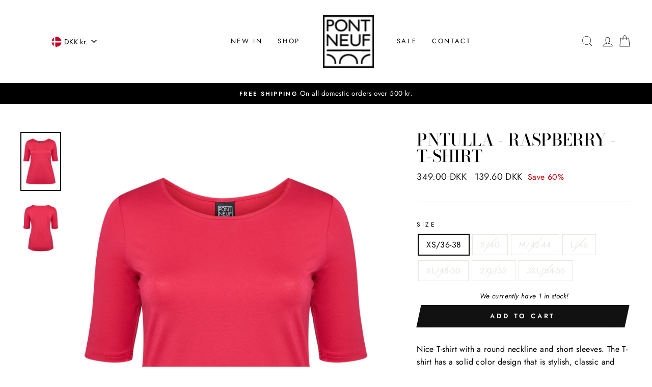

--- FILE ---
content_type: text/html; charset=utf-8
request_url: https://pontneuf.dk/products/v4111-tulla-t-shirt-raspberry
body_size: 31095
content:
<!doctype html>
<html class="no-js" lang="en" dir="ltr">
<head>

  
  <meta charset="utf-8">
  <meta http-equiv="X-UA-Compatible" content="IE=edge,chrome=1">
  <meta name="viewport" content="width=device-width,initial-scale=1">
  <meta name="theme-color" content="#111111">
  <meta name="trustpilot-one-time-domain-verification-id" content="2e5788c0-c45f-4321-b3c8-a5208ccd7fee"/>
  
  <link rel="canonical" href="https://pontneuf.dk/products/v4111-tulla-t-shirt-raspberry">
  <link rel="canonical" href="https://pontneuf.dk/products/v4111-tulla-t-shirt-raspberry">
  <link rel="preconnect" href="https://cdn.shopify.com">
  <link rel="preconnect" href="https://fonts.shopifycdn.com">
  <link rel="dns-prefetch" href="https://productreviews.shopifycdn.com">
  <link rel="dns-prefetch" href="https://ajax.googleapis.com">
  <link rel="dns-prefetch" href="https://maps.googleapis.com">
  <link rel="dns-prefetch" href="https://maps.gstatic.com"><link rel="shortcut icon" href="//pontneuf.dk/cdn/shop/files/Pont_neuf_32x32.jpg?v=1675422906" type="image/png" /><title>PNTulla - Raspberry
&ndash; Pont Neuf
</title>
<meta name="description" content="Nice T-shirt with a round neckline and short sleeves. The T-shirt has a solid color design that is stylish, classic and super easy to style. The style is made from a lovely viscose quality with a good stretch, which emphasizes the figure-hugging fit.The good basic T-shirt is perfect with a pair of jeans or shorts for a"><meta property="og:site_name" content="Pont Neuf">
  <meta property="og:url" content="https://pontneuf.dk/products/v4111-tulla-t-shirt-raspberry">
  <meta property="og:title" content="PNTulla - Raspberry">
  <meta property="og:type" content="product">
  <meta property="og:description" content="Nice T-shirt with a round neckline and short sleeves. The T-shirt has a solid color design that is stylish, classic and super easy to style. The style is made from a lovely viscose quality with a good stretch, which emphasizes the figure-hugging fit.The good basic T-shirt is perfect with a pair of jeans or shorts for a"><meta property="og:image" content="http://pontneuf.dk/cdn/shop/products/Tulla-T-Shirt-V4111.0387-394_Raspberry_1200x1200.jpg?v=1673874302"><meta property="og:image" content="http://pontneuf.dk/cdn/shop/products/Tulla-T-Shirt-V4111.0387-394_Raspberry-1_1200x1200.jpg?v=1673874307">
  <meta property="og:image:secure_url" content="https://pontneuf.dk/cdn/shop/products/Tulla-T-Shirt-V4111.0387-394_Raspberry_1200x1200.jpg?v=1673874302"><meta property="og:image:secure_url" content="https://pontneuf.dk/cdn/shop/products/Tulla-T-Shirt-V4111.0387-394_Raspberry-1_1200x1200.jpg?v=1673874307">
  <meta name="twitter:site" content="@">
  <meta name="twitter:card" content="summary_large_image">
  <meta name="twitter:title" content="PNTulla - Raspberry">
  <meta name="twitter:description" content="Nice T-shirt with a round neckline and short sleeves. The T-shirt has a solid color design that is stylish, classic and super easy to style. The style is made from a lovely viscose quality with a good stretch, which emphasizes the figure-hugging fit.The good basic T-shirt is perfect with a pair of jeans or shorts for a">
<style data-shopify>@font-face {
  font-family: "Bodoni Moda";
  font-weight: 500;
  font-style: normal;
  font-display: swap;
  src: url("//pontneuf.dk/cdn/fonts/bodoni_moda/bodonimoda_n5.36d0da1db617c453fb46e8089790ab6dc72c2356.woff2") format("woff2"),
       url("//pontneuf.dk/cdn/fonts/bodoni_moda/bodonimoda_n5.40f612bab009769f87511096f185d9228ad3baa3.woff") format("woff");
}

  @font-face {
  font-family: Jost;
  font-weight: 400;
  font-style: normal;
  font-display: swap;
  src: url("//pontneuf.dk/cdn/fonts/jost/jost_n4.d47a1b6347ce4a4c9f437608011273009d91f2b7.woff2") format("woff2"),
       url("//pontneuf.dk/cdn/fonts/jost/jost_n4.791c46290e672b3f85c3d1c651ef2efa3819eadd.woff") format("woff");
}


  @font-face {
  font-family: Jost;
  font-weight: 600;
  font-style: normal;
  font-display: swap;
  src: url("//pontneuf.dk/cdn/fonts/jost/jost_n6.ec1178db7a7515114a2d84e3dd680832b7af8b99.woff2") format("woff2"),
       url("//pontneuf.dk/cdn/fonts/jost/jost_n6.b1178bb6bdd3979fef38e103a3816f6980aeaff9.woff") format("woff");
}

  @font-face {
  font-family: Jost;
  font-weight: 400;
  font-style: italic;
  font-display: swap;
  src: url("//pontneuf.dk/cdn/fonts/jost/jost_i4.b690098389649750ada222b9763d55796c5283a5.woff2") format("woff2"),
       url("//pontneuf.dk/cdn/fonts/jost/jost_i4.fd766415a47e50b9e391ae7ec04e2ae25e7e28b0.woff") format("woff");
}

  @font-face {
  font-family: Jost;
  font-weight: 600;
  font-style: italic;
  font-display: swap;
  src: url("//pontneuf.dk/cdn/fonts/jost/jost_i6.9af7e5f39e3a108c08f24047a4276332d9d7b85e.woff2") format("woff2"),
       url("//pontneuf.dk/cdn/fonts/jost/jost_i6.2bf310262638f998ed206777ce0b9a3b98b6fe92.woff") format("woff");
}

</style><link href="//pontneuf.dk/cdn/shop/t/23/assets/theme.css?v=132483319669596310991734527415" rel="stylesheet" type="text/css" media="all" />
<style data-shopify>:root {
    --typeHeaderPrimary: "Bodoni Moda";
    --typeHeaderFallback: serif;
    --typeHeaderSize: 38px;
    --typeHeaderWeight: 500;
    --typeHeaderLineHeight: 1;
    --typeHeaderSpacing: 0.0em;

    --typeBasePrimary:Jost;
    --typeBaseFallback:sans-serif;
    --typeBaseSize: 16px;
    --typeBaseWeight: 400;
    --typeBaseSpacing: 0.025em;
    --typeBaseLineHeight: 1.6;

    --typeCollectionTitle: 18px;

    --iconWeight: 2px;
    --iconLinecaps: miter;

    
      --buttonRadius: 0px;
    

    --colorGridOverlayOpacity: 0.1;
  }</style><script>
    document.documentElement.className = document.documentElement.className.replace('no-js', 'js');

    window.theme = window.theme || {};
    theme.routes = {
      cart: "/cart",
      cartAdd: "/cart/add.js",
      cartChange: "/cart/change"
    };
    theme.strings = {
      soldOut: "Sold Out",
      unavailable: "Unavailable",
      stockLabel: "We currently have [count] in stock!",
      willNotShipUntil: "Will not ship until [date]",
      willBeInStockAfter: "Will be in stock after [date]",
      waitingForStock: "Inventory on the way",
      savePrice: "Save [saved_amount]",
      cartEmpty: "Your cart is currently empty.",
      cartTermsConfirmation: "You must agree with the terms and conditions of sales to check out"
    };
    theme.settings = {
      dynamicVariantsEnable: true,
      dynamicVariantType: "button",
      cartType: "drawer",
      moneyFormat: "\u003cspan class=valuta\u003e{{amount}} DKK\u003c\/span\u003e",
      saveType: "percent",
      recentlyViewedEnabled: false,
      predictiveSearch: true,
      predictiveSearchType: "product,article,page,collection",
      inventoryThreshold: 2,
      quickView: false,
      themeName: 'Impulse',
      themeVersion: "3.5.0"
    };
  </script>

  <script>window.performance && window.performance.mark && window.performance.mark('shopify.content_for_header.start');</script><meta id="shopify-digital-wallet" name="shopify-digital-wallet" content="/50714181804/digital_wallets/dialog">
<link rel="alternate" type="application/json+oembed" href="https://pontneuf.dk/products/v4111-tulla-t-shirt-raspberry.oembed">
<script async="async" src="/checkouts/internal/preloads.js?locale=en-DK"></script>
<script id="shopify-features" type="application/json">{"accessToken":"c858a5bbd58a04f222c08aa365f20b8f","betas":["rich-media-storefront-analytics"],"domain":"pontneuf.dk","predictiveSearch":true,"shopId":50714181804,"locale":"en"}</script>
<script>var Shopify = Shopify || {};
Shopify.shop = "pontneuf.myshopify.com";
Shopify.locale = "en";
Shopify.currency = {"active":"DKK","rate":"1.0"};
Shopify.country = "DK";
Shopify.theme = {"name":"JANUARUDSALG","id":177959305563,"schema_name":"Impulse","schema_version":"3.5.0","theme_store_id":857,"role":"main"};
Shopify.theme.handle = "null";
Shopify.theme.style = {"id":null,"handle":null};
Shopify.cdnHost = "pontneuf.dk/cdn";
Shopify.routes = Shopify.routes || {};
Shopify.routes.root = "/";</script>
<script type="module">!function(o){(o.Shopify=o.Shopify||{}).modules=!0}(window);</script>
<script>!function(o){function n(){var o=[];function n(){o.push(Array.prototype.slice.apply(arguments))}return n.q=o,n}var t=o.Shopify=o.Shopify||{};t.loadFeatures=n(),t.autoloadFeatures=n()}(window);</script>
<script id="shop-js-analytics" type="application/json">{"pageType":"product"}</script>
<script defer="defer" async type="module" src="//pontneuf.dk/cdn/shopifycloud/shop-js/modules/v2/client.init-shop-cart-sync_D0dqhulL.en.esm.js"></script>
<script defer="defer" async type="module" src="//pontneuf.dk/cdn/shopifycloud/shop-js/modules/v2/chunk.common_CpVO7qML.esm.js"></script>
<script type="module">
  await import("//pontneuf.dk/cdn/shopifycloud/shop-js/modules/v2/client.init-shop-cart-sync_D0dqhulL.en.esm.js");
await import("//pontneuf.dk/cdn/shopifycloud/shop-js/modules/v2/chunk.common_CpVO7qML.esm.js");

  window.Shopify.SignInWithShop?.initShopCartSync?.({"fedCMEnabled":true,"windoidEnabled":true});

</script>
<script>(function() {
  var isLoaded = false;
  function asyncLoad() {
    if (isLoaded) return;
    isLoaded = true;
    var urls = ["https:\/\/cdn.nfcube.com\/19ce8f9410a7847d23253c8fa3a28c64.js?shop=pontneuf.myshopify.com","https:\/\/ext.spinwheelapp.com\/external\/v1\/9eb9b4a530a9f9a9\/spps.js?shop=pontneuf.myshopify.com","https:\/\/static.klaviyo.com\/onsite\/js\/klaviyo.js?company_id=Y6JFDf\u0026shop=pontneuf.myshopify.com","https:\/\/scripts.makeinfluence.com\/integrations\/28f9a574-1f33-443a-9b1f-cab51d7ef90c.js?shop=pontneuf.myshopify.com"];
    for (var i = 0; i < urls.length; i++) {
      var s = document.createElement('script');
      s.type = 'text/javascript';
      s.async = true;
      s.src = urls[i];
      var x = document.getElementsByTagName('script')[0];
      x.parentNode.insertBefore(s, x);
    }
  };
  if(window.attachEvent) {
    window.attachEvent('onload', asyncLoad);
  } else {
    window.addEventListener('load', asyncLoad, false);
  }
})();</script>
<script id="__st">var __st={"a":50714181804,"offset":3600,"reqid":"d70863e5-e8bb-44ff-a566-7a79f6fff01a-1765131197","pageurl":"pontneuf.dk\/products\/v4111-tulla-t-shirt-raspberry","u":"3b304d2acfd3","p":"product","rtyp":"product","rid":7660660981995};</script>
<script>window.ShopifyPaypalV4VisibilityTracking = true;</script>
<script id="captcha-bootstrap">!function(){'use strict';const t='contact',e='account',n='new_comment',o=[[t,t],['blogs',n],['comments',n],[t,'customer']],c=[[e,'customer_login'],[e,'guest_login'],[e,'recover_customer_password'],[e,'create_customer']],r=t=>t.map((([t,e])=>`form[action*='/${t}']:not([data-nocaptcha='true']) input[name='form_type'][value='${e}']`)).join(','),a=t=>()=>t?[...document.querySelectorAll(t)].map((t=>t.form)):[];function s(){const t=[...o],e=r(t);return a(e)}const i='password',u='form_key',d=['recaptcha-v3-token','g-recaptcha-response','h-captcha-response',i],f=()=>{try{return window.sessionStorage}catch{return}},m='__shopify_v',_=t=>t.elements[u];function p(t,e,n=!1){try{const o=window.sessionStorage,c=JSON.parse(o.getItem(e)),{data:r}=function(t){const{data:e,action:n}=t;return t[m]||n?{data:e,action:n}:{data:t,action:n}}(c);for(const[e,n]of Object.entries(r))t.elements[e]&&(t.elements[e].value=n);n&&o.removeItem(e)}catch(o){console.error('form repopulation failed',{error:o})}}const l='form_type',E='cptcha';function T(t){t.dataset[E]=!0}const w=window,h=w.document,L='Shopify',v='ce_forms',y='captcha';let A=!1;((t,e)=>{const n=(g='f06e6c50-85a8-45c8-87d0-21a2b65856fe',I='https://cdn.shopify.com/shopifycloud/storefront-forms-hcaptcha/ce_storefront_forms_captcha_hcaptcha.v1.5.2.iife.js',D={infoText:'Protected by hCaptcha',privacyText:'Privacy',termsText:'Terms'},(t,e,n)=>{const o=w[L][v],c=o.bindForm;if(c)return c(t,g,e,D).then(n);var r;o.q.push([[t,g,e,D],n]),r=I,A||(h.body.append(Object.assign(h.createElement('script'),{id:'captcha-provider',async:!0,src:r})),A=!0)});var g,I,D;w[L]=w[L]||{},w[L][v]=w[L][v]||{},w[L][v].q=[],w[L][y]=w[L][y]||{},w[L][y].protect=function(t,e){n(t,void 0,e),T(t)},Object.freeze(w[L][y]),function(t,e,n,w,h,L){const[v,y,A,g]=function(t,e,n){const i=e?o:[],u=t?c:[],d=[...i,...u],f=r(d),m=r(i),_=r(d.filter((([t,e])=>n.includes(e))));return[a(f),a(m),a(_),s()]}(w,h,L),I=t=>{const e=t.target;return e instanceof HTMLFormElement?e:e&&e.form},D=t=>v().includes(t);t.addEventListener('submit',(t=>{const e=I(t);if(!e)return;const n=D(e)&&!e.dataset.hcaptchaBound&&!e.dataset.recaptchaBound,o=_(e),c=g().includes(e)&&(!o||!o.value);(n||c)&&t.preventDefault(),c&&!n&&(function(t){try{if(!f())return;!function(t){const e=f();if(!e)return;const n=_(t);if(!n)return;const o=n.value;o&&e.removeItem(o)}(t);const e=Array.from(Array(32),(()=>Math.random().toString(36)[2])).join('');!function(t,e){_(t)||t.append(Object.assign(document.createElement('input'),{type:'hidden',name:u})),t.elements[u].value=e}(t,e),function(t,e){const n=f();if(!n)return;const o=[...t.querySelectorAll(`input[type='${i}']`)].map((({name:t})=>t)),c=[...d,...o],r={};for(const[a,s]of new FormData(t).entries())c.includes(a)||(r[a]=s);n.setItem(e,JSON.stringify({[m]:1,action:t.action,data:r}))}(t,e)}catch(e){console.error('failed to persist form',e)}}(e),e.submit())}));const S=(t,e)=>{t&&!t.dataset[E]&&(n(t,e.some((e=>e===t))),T(t))};for(const o of['focusin','change'])t.addEventListener(o,(t=>{const e=I(t);D(e)&&S(e,y())}));const B=e.get('form_key'),M=e.get(l),P=B&&M;t.addEventListener('DOMContentLoaded',(()=>{const t=y();if(P)for(const e of t)e.elements[l].value===M&&p(e,B);[...new Set([...A(),...v().filter((t=>'true'===t.dataset.shopifyCaptcha))])].forEach((e=>S(e,t)))}))}(h,new URLSearchParams(w.location.search),n,t,e,['guest_login'])})(!0,!0)}();</script>
<script integrity="sha256-52AcMU7V7pcBOXWImdc/TAGTFKeNjmkeM1Pvks/DTgc=" data-source-attribution="shopify.loadfeatures" defer="defer" src="//pontneuf.dk/cdn/shopifycloud/storefront/assets/storefront/load_feature-81c60534.js" crossorigin="anonymous"></script>
<script data-source-attribution="shopify.dynamic_checkout.dynamic.init">var Shopify=Shopify||{};Shopify.PaymentButton=Shopify.PaymentButton||{isStorefrontPortableWallets:!0,init:function(){window.Shopify.PaymentButton.init=function(){};var t=document.createElement("script");t.src="https://pontneuf.dk/cdn/shopifycloud/portable-wallets/latest/portable-wallets.en.js",t.type="module",document.head.appendChild(t)}};
</script>
<script data-source-attribution="shopify.dynamic_checkout.buyer_consent">
  function portableWalletsHideBuyerConsent(e){var t=document.getElementById("shopify-buyer-consent"),n=document.getElementById("shopify-subscription-policy-button");t&&n&&(t.classList.add("hidden"),t.setAttribute("aria-hidden","true"),n.removeEventListener("click",e))}function portableWalletsShowBuyerConsent(e){var t=document.getElementById("shopify-buyer-consent"),n=document.getElementById("shopify-subscription-policy-button");t&&n&&(t.classList.remove("hidden"),t.removeAttribute("aria-hidden"),n.addEventListener("click",e))}window.Shopify?.PaymentButton&&(window.Shopify.PaymentButton.hideBuyerConsent=portableWalletsHideBuyerConsent,window.Shopify.PaymentButton.showBuyerConsent=portableWalletsShowBuyerConsent);
</script>
<script data-source-attribution="shopify.dynamic_checkout.cart.bootstrap">document.addEventListener("DOMContentLoaded",(function(){function t(){return document.querySelector("shopify-accelerated-checkout-cart, shopify-accelerated-checkout")}if(t())Shopify.PaymentButton.init();else{new MutationObserver((function(e,n){t()&&(Shopify.PaymentButton.init(),n.disconnect())})).observe(document.body,{childList:!0,subtree:!0})}}));
</script>

<script>window.performance && window.performance.mark && window.performance.mark('shopify.content_for_header.end');</script>

<script>window.BOLD = window.BOLD || {};
    window.BOLD.common = window.BOLD.common || {};
    window.BOLD.common.Shopify = window.BOLD.common.Shopify || {};
    window.BOLD.common.Shopify.shop = {
      domain: 'pontneuf.dk',
      permanent_domain: 'pontneuf.myshopify.com',
      url: 'https://pontneuf.dk',
      secure_url: 'https://pontneuf.dk',
      money_format: "\u003cspan class=valuta\u003e{{amount}} DKK\u003c\/span\u003e",
      currency: "DKK"
    };
    window.BOLD.common.Shopify.customer = {
      id: null,
      tags: null,
    };
    window.BOLD.common.Shopify.cart = {"note":null,"attributes":{},"original_total_price":0,"total_price":0,"total_discount":0,"total_weight":0.0,"item_count":0,"items":[],"requires_shipping":false,"currency":"DKK","items_subtotal_price":0,"cart_level_discount_applications":[],"checkout_charge_amount":0};
    window.BOLD.common.template = 'product';window.BOLD.common.Shopify.formatMoney = function(money, format) {
        function n(t, e) {
            return "undefined" == typeof t ? e : t
        }
        function r(t, e, r, i) {
            if (e = n(e, 2),
                r = n(r, ","),
                i = n(i, "."),
            isNaN(t) || null == t)
                return 0;
            t = (t / 100).toFixed(e);
            var o = t.split(".")
                , a = o[0].replace(/(\d)(?=(\d\d\d)+(?!\d))/g, "$1" + r)
                , s = o[1] ? i + o[1] : "";
            return a + s
        }
        "string" == typeof money && (money = money.replace(".", ""));
        var i = ""
            , o = /\{\{\s*(\w+)\s*\}\}/
            , a = format || window.BOLD.common.Shopify.shop.money_format || window.Shopify.money_format || "$ {{ amount }}";
        switch (a.match(o)[1]) {
            case "amount":
                i = r(money, 2, ",", ".");
                break;
            case "amount_no_decimals":
                i = r(money, 0, ",", ".");
                break;
            case "amount_with_comma_separator":
                i = r(money, 2, ".", ",");
                break;
            case "amount_no_decimals_with_comma_separator":
                i = r(money, 0, ".", ",");
                break;
            case "amount_with_space_separator":
                i = r(money, 2, " ", ",");
                break;
            case "amount_no_decimals_with_space_separator":
                i = r(money, 0, " ", ",");
                break;
            case "amount_with_apostrophe_separator":
                i = r(money, 2, "'", ".");
                break;
        }
        return a.replace(o, i);
    };
    window.BOLD.common.Shopify.saveProduct = function (handle, product) {
      if (typeof handle === 'string' && typeof window.BOLD.common.Shopify.products[handle] === 'undefined') {
        if (typeof product === 'number') {
          window.BOLD.common.Shopify.handles[product] = handle;
          product = { id: product };
        }
        window.BOLD.common.Shopify.products[handle] = product;
      }
    };
    window.BOLD.common.Shopify.saveVariant = function (variant_id, variant) {
      if (typeof variant_id === 'number' && typeof window.BOLD.common.Shopify.variants[variant_id] === 'undefined') {
        window.BOLD.common.Shopify.variants[variant_id] = variant;
      }
    };window.BOLD.common.Shopify.products = window.BOLD.common.Shopify.products || {};
    window.BOLD.common.Shopify.variants = window.BOLD.common.Shopify.variants || {};
    window.BOLD.common.Shopify.handles = window.BOLD.common.Shopify.handles || {};window.BOLD.common.Shopify.handle = "v4111-tulla-t-shirt-raspberry"
window.BOLD.common.Shopify.saveProduct("v4111-tulla-t-shirt-raspberry", 7660660981995);window.BOLD.common.Shopify.saveVariant(42739148751083, { product_id: 7660660981995, product_handle: "v4111-tulla-t-shirt-raspberry", price: 13960, group_id: '', csp_metafield: {}});window.BOLD.common.Shopify.saveVariant(42739148783851, { product_id: 7660660981995, product_handle: "v4111-tulla-t-shirt-raspberry", price: 13960, group_id: '', csp_metafield: {}});window.BOLD.common.Shopify.saveVariant(42739148816619, { product_id: 7660660981995, product_handle: "v4111-tulla-t-shirt-raspberry", price: 13960, group_id: '', csp_metafield: {}});window.BOLD.common.Shopify.saveVariant(42739148849387, { product_id: 7660660981995, product_handle: "v4111-tulla-t-shirt-raspberry", price: 13960, group_id: '', csp_metafield: {}});window.BOLD.common.Shopify.saveVariant(42739148882155, { product_id: 7660660981995, product_handle: "v4111-tulla-t-shirt-raspberry", price: 13960, group_id: '', csp_metafield: {}});window.BOLD.common.Shopify.saveVariant(42739148914923, { product_id: 7660660981995, product_handle: "v4111-tulla-t-shirt-raspberry", price: 13960, group_id: '', csp_metafield: {}});window.BOLD.common.Shopify.saveVariant(42739148947691, { product_id: 7660660981995, product_handle: "v4111-tulla-t-shirt-raspberry", price: 13960, group_id: '', csp_metafield: {}});window.BOLD.apps_installed = {"Currency":1} || {};window.BOLD.common.Shopify.metafields = window.BOLD.common.Shopify.metafields || {};window.BOLD.common.Shopify.metafields["bold_rp"] = {};window.BOLD.common.Shopify.metafields["bold_csp_defaults"] = {};window.BOLD.common.cacheParams = window.BOLD.common.cacheParams || {};
</script><script src="//pontneuf.dk/cdn/shop/t/23/assets/vendor-scripts-v7.js" defer="defer"></script>
  <script src="//pontneuf.dk/cdn/shop/t/23/assets/custom.js?v=38468072508664349451734522966" defer="defer"></script><link rel="preload" as="style" href="//pontneuf.dk/cdn/shop/t/23/assets/currency-flags.css?v=75482696549506390791734522966" onload="this.onload=null;this.rel='stylesheet'">
    <noscript><link rel="stylesheet" href="//pontneuf.dk/cdn/shop/t/23/assets/currency-flags.css?v=75482696549506390791734522966"></noscript><script src="//pontneuf.dk/cdn/shop/t/23/assets/theme.js?v=95871938521887656931734522966" defer="defer"></script><!-- Cookie information -->

 
<script>
var cookie_script = document.createElement('script');
cookie_script.setAttribute('src','https://policy.app.cookieinformation.com/uc.js');
cookie_script.setAttribute('data-culture', 'EN');
cookie_script.id = 'CookieConsent';
document.head.appendChild(cookie_script);
 
 

window.addEventListener('CookieInformationConsentGiven', function (event) { if (CookieInformation.getConsentGivenFor('cookie_cat_statistic') && CookieInformation.getConsentGivenFor('cookie_cat_marketing')) {
window.Shopify.customerPrivacy.setTrackingConsent(true, function(e){
 
console.log("Set Tracking Consent", true);
});
}else{
window.Shopify.customerPrivacy.setTrackingConsent(false, function(e){
 
console.log("Set Tracking Consent", false);
});
}
}, false);
 
</script>
<!-- BEGIN app block: shopify://apps/klaviyo-email-marketing-sms/blocks/klaviyo-onsite-embed/2632fe16-c075-4321-a88b-50b567f42507 -->












  <script async src="https://static.klaviyo.com/onsite/js/Y6JFDf/klaviyo.js?company_id=Y6JFDf"></script>
  <script>!function(){if(!window.klaviyo){window._klOnsite=window._klOnsite||[];try{window.klaviyo=new Proxy({},{get:function(n,i){return"push"===i?function(){var n;(n=window._klOnsite).push.apply(n,arguments)}:function(){for(var n=arguments.length,o=new Array(n),w=0;w<n;w++)o[w]=arguments[w];var t="function"==typeof o[o.length-1]?o.pop():void 0,e=new Promise((function(n){window._klOnsite.push([i].concat(o,[function(i){t&&t(i),n(i)}]))}));return e}}})}catch(n){window.klaviyo=window.klaviyo||[],window.klaviyo.push=function(){var n;(n=window._klOnsite).push.apply(n,arguments)}}}}();</script>

  
    <script id="viewed_product">
      if (item == null) {
        var _learnq = _learnq || [];

        var MetafieldReviews = null
        var MetafieldYotpoRating = null
        var MetafieldYotpoCount = null
        var MetafieldLooxRating = null
        var MetafieldLooxCount = null
        var okendoProduct = null
        var okendoProductReviewCount = null
        var okendoProductReviewAverageValue = null
        try {
          // The following fields are used for Customer Hub recently viewed in order to add reviews.
          // This information is not part of __kla_viewed. Instead, it is part of __kla_viewed_reviewed_items
          MetafieldReviews = {};
          MetafieldYotpoRating = null
          MetafieldYotpoCount = null
          MetafieldLooxRating = null
          MetafieldLooxCount = null

          okendoProduct = null
          // If the okendo metafield is not legacy, it will error, which then requires the new json formatted data
          if (okendoProduct && 'error' in okendoProduct) {
            okendoProduct = null
          }
          okendoProductReviewCount = okendoProduct ? okendoProduct.reviewCount : null
          okendoProductReviewAverageValue = okendoProduct ? okendoProduct.reviewAverageValue : null
        } catch (error) {
          console.error('Error in Klaviyo onsite reviews tracking:', error);
        }

        var item = {
          Name: "PNTulla - Raspberry",
          ProductID: 7660660981995,
          Categories: ["2 for 1 Advent Offer","alle produkter","Easter Sale","Factory Outlet","Festdage","JANUARUDSALG","SALE","Summer Sale","TOPS \u0026 T-SHIRTS","Vi er røde, vi er hvide","WEEKEND OFFERS","🎀 PINK WEEK 🎀"],
          ImageURL: "https://pontneuf.dk/cdn/shop/products/Tulla-T-Shirt-V4111.0387-394_Raspberry_grande.jpg?v=1673874302",
          URL: "https://pontneuf.dk/products/v4111-tulla-t-shirt-raspberry",
          Brand: "Pont Neuf",
          Price: "139.60 DKK",
          Value: "139.60",
          CompareAtPrice: "349.00 DKK"
        };
        _learnq.push(['track', 'Viewed Product', item]);
        _learnq.push(['trackViewedItem', {
          Title: item.Name,
          ItemId: item.ProductID,
          Categories: item.Categories,
          ImageUrl: item.ImageURL,
          Url: item.URL,
          Metadata: {
            Brand: item.Brand,
            Price: item.Price,
            Value: item.Value,
            CompareAtPrice: item.CompareAtPrice
          },
          metafields:{
            reviews: MetafieldReviews,
            yotpo:{
              rating: MetafieldYotpoRating,
              count: MetafieldYotpoCount,
            },
            loox:{
              rating: MetafieldLooxRating,
              count: MetafieldLooxCount,
            },
            okendo: {
              rating: okendoProductReviewAverageValue,
              count: okendoProductReviewCount,
            }
          }
        }]);
      }
    </script>
  




  <script>
    window.klaviyoReviewsProductDesignMode = false
  </script>







<!-- END app block --><link href="https://monorail-edge.shopifysvc.com" rel="dns-prefetch">
<script>(function(){if ("sendBeacon" in navigator && "performance" in window) {try {var session_token_from_headers = performance.getEntriesByType('navigation')[0].serverTiming.find(x => x.name == '_s').description;} catch {var session_token_from_headers = undefined;}var session_cookie_matches = document.cookie.match(/_shopify_s=([^;]*)/);var session_token_from_cookie = session_cookie_matches && session_cookie_matches.length === 2 ? session_cookie_matches[1] : "";var session_token = session_token_from_headers || session_token_from_cookie || "";function handle_abandonment_event(e) {var entries = performance.getEntries().filter(function(entry) {return /monorail-edge.shopifysvc.com/.test(entry.name);});if (!window.abandonment_tracked && entries.length === 0) {window.abandonment_tracked = true;var currentMs = Date.now();var navigation_start = performance.timing.navigationStart;var payload = {shop_id: 50714181804,url: window.location.href,navigation_start,duration: currentMs - navigation_start,session_token,page_type: "product"};window.navigator.sendBeacon("https://monorail-edge.shopifysvc.com/v1/produce", JSON.stringify({schema_id: "online_store_buyer_site_abandonment/1.1",payload: payload,metadata: {event_created_at_ms: currentMs,event_sent_at_ms: currentMs}}));}}window.addEventListener('pagehide', handle_abandonment_event);}}());</script>
<script id="web-pixels-manager-setup">(function e(e,d,r,n,o){if(void 0===o&&(o={}),!Boolean(null===(a=null===(i=window.Shopify)||void 0===i?void 0:i.analytics)||void 0===a?void 0:a.replayQueue)){var i,a;window.Shopify=window.Shopify||{};var t=window.Shopify;t.analytics=t.analytics||{};var s=t.analytics;s.replayQueue=[],s.publish=function(e,d,r){return s.replayQueue.push([e,d,r]),!0};try{self.performance.mark("wpm:start")}catch(e){}var l=function(){var e={modern:/Edge?\/(1{2}[4-9]|1[2-9]\d|[2-9]\d{2}|\d{4,})\.\d+(\.\d+|)|Firefox\/(1{2}[4-9]|1[2-9]\d|[2-9]\d{2}|\d{4,})\.\d+(\.\d+|)|Chrom(ium|e)\/(9{2}|\d{3,})\.\d+(\.\d+|)|(Maci|X1{2}).+ Version\/(15\.\d+|(1[6-9]|[2-9]\d|\d{3,})\.\d+)([,.]\d+|)( \(\w+\)|)( Mobile\/\w+|) Safari\/|Chrome.+OPR\/(9{2}|\d{3,})\.\d+\.\d+|(CPU[ +]OS|iPhone[ +]OS|CPU[ +]iPhone|CPU IPhone OS|CPU iPad OS)[ +]+(15[._]\d+|(1[6-9]|[2-9]\d|\d{3,})[._]\d+)([._]\d+|)|Android:?[ /-](13[3-9]|1[4-9]\d|[2-9]\d{2}|\d{4,})(\.\d+|)(\.\d+|)|Android.+Firefox\/(13[5-9]|1[4-9]\d|[2-9]\d{2}|\d{4,})\.\d+(\.\d+|)|Android.+Chrom(ium|e)\/(13[3-9]|1[4-9]\d|[2-9]\d{2}|\d{4,})\.\d+(\.\d+|)|SamsungBrowser\/([2-9]\d|\d{3,})\.\d+/,legacy:/Edge?\/(1[6-9]|[2-9]\d|\d{3,})\.\d+(\.\d+|)|Firefox\/(5[4-9]|[6-9]\d|\d{3,})\.\d+(\.\d+|)|Chrom(ium|e)\/(5[1-9]|[6-9]\d|\d{3,})\.\d+(\.\d+|)([\d.]+$|.*Safari\/(?![\d.]+ Edge\/[\d.]+$))|(Maci|X1{2}).+ Version\/(10\.\d+|(1[1-9]|[2-9]\d|\d{3,})\.\d+)([,.]\d+|)( \(\w+\)|)( Mobile\/\w+|) Safari\/|Chrome.+OPR\/(3[89]|[4-9]\d|\d{3,})\.\d+\.\d+|(CPU[ +]OS|iPhone[ +]OS|CPU[ +]iPhone|CPU IPhone OS|CPU iPad OS)[ +]+(10[._]\d+|(1[1-9]|[2-9]\d|\d{3,})[._]\d+)([._]\d+|)|Android:?[ /-](13[3-9]|1[4-9]\d|[2-9]\d{2}|\d{4,})(\.\d+|)(\.\d+|)|Mobile Safari.+OPR\/([89]\d|\d{3,})\.\d+\.\d+|Android.+Firefox\/(13[5-9]|1[4-9]\d|[2-9]\d{2}|\d{4,})\.\d+(\.\d+|)|Android.+Chrom(ium|e)\/(13[3-9]|1[4-9]\d|[2-9]\d{2}|\d{4,})\.\d+(\.\d+|)|Android.+(UC? ?Browser|UCWEB|U3)[ /]?(15\.([5-9]|\d{2,})|(1[6-9]|[2-9]\d|\d{3,})\.\d+)\.\d+|SamsungBrowser\/(5\.\d+|([6-9]|\d{2,})\.\d+)|Android.+MQ{2}Browser\/(14(\.(9|\d{2,})|)|(1[5-9]|[2-9]\d|\d{3,})(\.\d+|))(\.\d+|)|K[Aa][Ii]OS\/(3\.\d+|([4-9]|\d{2,})\.\d+)(\.\d+|)/},d=e.modern,r=e.legacy,n=navigator.userAgent;return n.match(d)?"modern":n.match(r)?"legacy":"unknown"}(),u="modern"===l?"modern":"legacy",c=(null!=n?n:{modern:"",legacy:""})[u],f=function(e){return[e.baseUrl,"/wpm","/b",e.hashVersion,"modern"===e.buildTarget?"m":"l",".js"].join("")}({baseUrl:d,hashVersion:r,buildTarget:u}),m=function(e){var d=e.version,r=e.bundleTarget,n=e.surface,o=e.pageUrl,i=e.monorailEndpoint;return{emit:function(e){var a=e.status,t=e.errorMsg,s=(new Date).getTime(),l=JSON.stringify({metadata:{event_sent_at_ms:s},events:[{schema_id:"web_pixels_manager_load/3.1",payload:{version:d,bundle_target:r,page_url:o,status:a,surface:n,error_msg:t},metadata:{event_created_at_ms:s}}]});if(!i)return console&&console.warn&&console.warn("[Web Pixels Manager] No Monorail endpoint provided, skipping logging."),!1;try{return self.navigator.sendBeacon.bind(self.navigator)(i,l)}catch(e){}var u=new XMLHttpRequest;try{return u.open("POST",i,!0),u.setRequestHeader("Content-Type","text/plain"),u.send(l),!0}catch(e){return console&&console.warn&&console.warn("[Web Pixels Manager] Got an unhandled error while logging to Monorail."),!1}}}}({version:r,bundleTarget:l,surface:e.surface,pageUrl:self.location.href,monorailEndpoint:e.monorailEndpoint});try{o.browserTarget=l,function(e){var d=e.src,r=e.async,n=void 0===r||r,o=e.onload,i=e.onerror,a=e.sri,t=e.scriptDataAttributes,s=void 0===t?{}:t,l=document.createElement("script"),u=document.querySelector("head"),c=document.querySelector("body");if(l.async=n,l.src=d,a&&(l.integrity=a,l.crossOrigin="anonymous"),s)for(var f in s)if(Object.prototype.hasOwnProperty.call(s,f))try{l.dataset[f]=s[f]}catch(e){}if(o&&l.addEventListener("load",o),i&&l.addEventListener("error",i),u)u.appendChild(l);else{if(!c)throw new Error("Did not find a head or body element to append the script");c.appendChild(l)}}({src:f,async:!0,onload:function(){if(!function(){var e,d;return Boolean(null===(d=null===(e=window.Shopify)||void 0===e?void 0:e.analytics)||void 0===d?void 0:d.initialized)}()){var d=window.webPixelsManager.init(e)||void 0;if(d){var r=window.Shopify.analytics;r.replayQueue.forEach((function(e){var r=e[0],n=e[1],o=e[2];d.publishCustomEvent(r,n,o)})),r.replayQueue=[],r.publish=d.publishCustomEvent,r.visitor=d.visitor,r.initialized=!0}}},onerror:function(){return m.emit({status:"failed",errorMsg:"".concat(f," has failed to load")})},sri:function(e){var d=/^sha384-[A-Za-z0-9+/=]+$/;return"string"==typeof e&&d.test(e)}(c)?c:"",scriptDataAttributes:o}),m.emit({status:"loading"})}catch(e){m.emit({status:"failed",errorMsg:(null==e?void 0:e.message)||"Unknown error"})}}})({shopId: 50714181804,storefrontBaseUrl: "https://pontneuf.dk",extensionsBaseUrl: "https://extensions.shopifycdn.com/cdn/shopifycloud/web-pixels-manager",monorailEndpoint: "https://monorail-edge.shopifysvc.com/unstable/produce_batch",surface: "storefront-renderer",enabledBetaFlags: ["2dca8a86"],webPixelsConfigList: [{"id":"2516287835","configuration":"{\"businessId\":\"28f9a574-1f33-443a-9b1f-cab51d7ef90c\",\"conversionUrl\":\"https:\\\/\\\/system.makeinfluence.com\\\/p\",\"shopifyUrl\":\"https:\\\/\\\/integrations3.makeinfluence.com\"}","eventPayloadVersion":"v1","runtimeContext":"STRICT","scriptVersion":"056c5c7a505fb26051cf0b69ad538fc3","type":"APP","apiClientId":6339481,"privacyPurposes":["ANALYTICS","MARKETING","SALE_OF_DATA"],"dataSharingAdjustments":{"protectedCustomerApprovalScopes":["read_customer_personal_data"]}},{"id":"1046970715","configuration":"{\"config\":\"{\\\"pixel_id\\\":\\\"G-FN53XR5RDF\\\",\\\"gtag_events\\\":[{\\\"type\\\":\\\"purchase\\\",\\\"action_label\\\":\\\"G-FN53XR5RDF\\\"},{\\\"type\\\":\\\"page_view\\\",\\\"action_label\\\":\\\"G-FN53XR5RDF\\\"},{\\\"type\\\":\\\"view_item\\\",\\\"action_label\\\":\\\"G-FN53XR5RDF\\\"},{\\\"type\\\":\\\"search\\\",\\\"action_label\\\":\\\"G-FN53XR5RDF\\\"},{\\\"type\\\":\\\"add_to_cart\\\",\\\"action_label\\\":\\\"G-FN53XR5RDF\\\"},{\\\"type\\\":\\\"begin_checkout\\\",\\\"action_label\\\":\\\"G-FN53XR5RDF\\\"},{\\\"type\\\":\\\"add_payment_info\\\",\\\"action_label\\\":\\\"G-FN53XR5RDF\\\"}],\\\"enable_monitoring_mode\\\":false}\"}","eventPayloadVersion":"v1","runtimeContext":"OPEN","scriptVersion":"b2a88bafab3e21179ed38636efcd8a93","type":"APP","apiClientId":1780363,"privacyPurposes":[],"dataSharingAdjustments":{"protectedCustomerApprovalScopes":["read_customer_address","read_customer_email","read_customer_name","read_customer_personal_data","read_customer_phone"]}},{"id":"261718363","configuration":"{\"pixel_id\":\"476173603314867\",\"pixel_type\":\"facebook_pixel\",\"metaapp_system_user_token\":\"-\"}","eventPayloadVersion":"v1","runtimeContext":"OPEN","scriptVersion":"ca16bc87fe92b6042fbaa3acc2fbdaa6","type":"APP","apiClientId":2329312,"privacyPurposes":["ANALYTICS","MARKETING","SALE_OF_DATA"],"dataSharingAdjustments":{"protectedCustomerApprovalScopes":["read_customer_address","read_customer_email","read_customer_name","read_customer_personal_data","read_customer_phone"]}},{"id":"184844635","eventPayloadVersion":"v1","runtimeContext":"LAX","scriptVersion":"1","type":"CUSTOM","privacyPurposes":["ANALYTICS"],"name":"Google Analytics tag (migrated)"},{"id":"shopify-app-pixel","configuration":"{}","eventPayloadVersion":"v1","runtimeContext":"STRICT","scriptVersion":"0450","apiClientId":"shopify-pixel","type":"APP","privacyPurposes":["ANALYTICS","MARKETING"]},{"id":"shopify-custom-pixel","eventPayloadVersion":"v1","runtimeContext":"LAX","scriptVersion":"0450","apiClientId":"shopify-pixel","type":"CUSTOM","privacyPurposes":["ANALYTICS","MARKETING"]}],isMerchantRequest: false,initData: {"shop":{"name":"Pont Neuf","paymentSettings":{"currencyCode":"DKK"},"myshopifyDomain":"pontneuf.myshopify.com","countryCode":"DK","storefrontUrl":"https:\/\/pontneuf.dk"},"customer":null,"cart":null,"checkout":null,"productVariants":[{"price":{"amount":139.6,"currencyCode":"DKK"},"product":{"title":"PNTulla - Raspberry","vendor":"Pont Neuf","id":"7660660981995","untranslatedTitle":"PNTulla - Raspberry","url":"\/products\/v4111-tulla-t-shirt-raspberry","type":"T-Shirt"},"id":"42739148751083","image":{"src":"\/\/pontneuf.dk\/cdn\/shop\/products\/Tulla-T-Shirt-V4111.0387-394_Raspberry.jpg?v=1673874302"},"sku":"V4111.0387\\394\\XS\/36-38","title":"XS\/36-38","untranslatedTitle":"XS\/36-38"},{"price":{"amount":139.6,"currencyCode":"DKK"},"product":{"title":"PNTulla - Raspberry","vendor":"Pont Neuf","id":"7660660981995","untranslatedTitle":"PNTulla - Raspberry","url":"\/products\/v4111-tulla-t-shirt-raspberry","type":"T-Shirt"},"id":"42739148783851","image":{"src":"\/\/pontneuf.dk\/cdn\/shop\/products\/Tulla-T-Shirt-V4111.0387-394_Raspberry.jpg?v=1673874302"},"sku":"V4111.0387\\394\\S\/40","title":"S\/40","untranslatedTitle":"S\/40"},{"price":{"amount":139.6,"currencyCode":"DKK"},"product":{"title":"PNTulla - Raspberry","vendor":"Pont Neuf","id":"7660660981995","untranslatedTitle":"PNTulla - Raspberry","url":"\/products\/v4111-tulla-t-shirt-raspberry","type":"T-Shirt"},"id":"42739148816619","image":{"src":"\/\/pontneuf.dk\/cdn\/shop\/products\/Tulla-T-Shirt-V4111.0387-394_Raspberry.jpg?v=1673874302"},"sku":"V4111.0387\\394\\M\/42-44","title":"M\/42-44","untranslatedTitle":"M\/42-44"},{"price":{"amount":139.6,"currencyCode":"DKK"},"product":{"title":"PNTulla - Raspberry","vendor":"Pont Neuf","id":"7660660981995","untranslatedTitle":"PNTulla - Raspberry","url":"\/products\/v4111-tulla-t-shirt-raspberry","type":"T-Shirt"},"id":"42739148849387","image":{"src":"\/\/pontneuf.dk\/cdn\/shop\/products\/Tulla-T-Shirt-V4111.0387-394_Raspberry.jpg?v=1673874302"},"sku":"V4111.0387\\394\\L\/46","title":"L\/46","untranslatedTitle":"L\/46"},{"price":{"amount":139.6,"currencyCode":"DKK"},"product":{"title":"PNTulla - Raspberry","vendor":"Pont Neuf","id":"7660660981995","untranslatedTitle":"PNTulla - Raspberry","url":"\/products\/v4111-tulla-t-shirt-raspberry","type":"T-Shirt"},"id":"42739148882155","image":{"src":"\/\/pontneuf.dk\/cdn\/shop\/products\/Tulla-T-Shirt-V4111.0387-394_Raspberry.jpg?v=1673874302"},"sku":"V4111.0387\\394\\XL\/48-50","title":"XL\/48-50","untranslatedTitle":"XL\/48-50"},{"price":{"amount":139.6,"currencyCode":"DKK"},"product":{"title":"PNTulla - Raspberry","vendor":"Pont Neuf","id":"7660660981995","untranslatedTitle":"PNTulla - Raspberry","url":"\/products\/v4111-tulla-t-shirt-raspberry","type":"T-Shirt"},"id":"42739148914923","image":{"src":"\/\/pontneuf.dk\/cdn\/shop\/products\/Tulla-T-Shirt-V4111.0387-394_Raspberry.jpg?v=1673874302"},"sku":"V4111.0387\\394\\2XL\/52","title":"2XL\/52","untranslatedTitle":"2XL\/52"},{"price":{"amount":139.6,"currencyCode":"DKK"},"product":{"title":"PNTulla - Raspberry","vendor":"Pont Neuf","id":"7660660981995","untranslatedTitle":"PNTulla - Raspberry","url":"\/products\/v4111-tulla-t-shirt-raspberry","type":"T-Shirt"},"id":"42739148947691","image":{"src":"\/\/pontneuf.dk\/cdn\/shop\/products\/Tulla-T-Shirt-V4111.0387-394_Raspberry.jpg?v=1673874302"},"sku":"V4111.0387\\394\\3XL\/54-56","title":"3XL\/54-56","untranslatedTitle":"3XL\/54-56"}],"purchasingCompany":null},},"https://pontneuf.dk/cdn","ae1676cfwd2530674p4253c800m34e853cb",{"modern":"","legacy":""},{"shopId":"50714181804","storefrontBaseUrl":"https:\/\/pontneuf.dk","extensionBaseUrl":"https:\/\/extensions.shopifycdn.com\/cdn\/shopifycloud\/web-pixels-manager","surface":"storefront-renderer","enabledBetaFlags":"[\"2dca8a86\"]","isMerchantRequest":"false","hashVersion":"ae1676cfwd2530674p4253c800m34e853cb","publish":"custom","events":"[[\"page_viewed\",{}],[\"product_viewed\",{\"productVariant\":{\"price\":{\"amount\":139.6,\"currencyCode\":\"DKK\"},\"product\":{\"title\":\"PNTulla - Raspberry\",\"vendor\":\"Pont Neuf\",\"id\":\"7660660981995\",\"untranslatedTitle\":\"PNTulla - Raspberry\",\"url\":\"\/products\/v4111-tulla-t-shirt-raspberry\",\"type\":\"T-Shirt\"},\"id\":\"42739148751083\",\"image\":{\"src\":\"\/\/pontneuf.dk\/cdn\/shop\/products\/Tulla-T-Shirt-V4111.0387-394_Raspberry.jpg?v=1673874302\"},\"sku\":\"V4111.0387\\\\394\\\\XS\/36-38\",\"title\":\"XS\/36-38\",\"untranslatedTitle\":\"XS\/36-38\"}}]]"});</script><script>
  window.ShopifyAnalytics = window.ShopifyAnalytics || {};
  window.ShopifyAnalytics.meta = window.ShopifyAnalytics.meta || {};
  window.ShopifyAnalytics.meta.currency = 'DKK';
  var meta = {"product":{"id":7660660981995,"gid":"gid:\/\/shopify\/Product\/7660660981995","vendor":"Pont Neuf","type":"T-Shirt","variants":[{"id":42739148751083,"price":13960,"name":"PNTulla - Raspberry - XS\/36-38","public_title":"XS\/36-38","sku":"V4111.0387\\394\\XS\/36-38"},{"id":42739148783851,"price":13960,"name":"PNTulla - Raspberry - S\/40","public_title":"S\/40","sku":"V4111.0387\\394\\S\/40"},{"id":42739148816619,"price":13960,"name":"PNTulla - Raspberry - M\/42-44","public_title":"M\/42-44","sku":"V4111.0387\\394\\M\/42-44"},{"id":42739148849387,"price":13960,"name":"PNTulla - Raspberry - L\/46","public_title":"L\/46","sku":"V4111.0387\\394\\L\/46"},{"id":42739148882155,"price":13960,"name":"PNTulla - Raspberry - XL\/48-50","public_title":"XL\/48-50","sku":"V4111.0387\\394\\XL\/48-50"},{"id":42739148914923,"price":13960,"name":"PNTulla - Raspberry - 2XL\/52","public_title":"2XL\/52","sku":"V4111.0387\\394\\2XL\/52"},{"id":42739148947691,"price":13960,"name":"PNTulla - Raspberry - 3XL\/54-56","public_title":"3XL\/54-56","sku":"V4111.0387\\394\\3XL\/54-56"}],"remote":false},"page":{"pageType":"product","resourceType":"product","resourceId":7660660981995}};
  for (var attr in meta) {
    window.ShopifyAnalytics.meta[attr] = meta[attr];
  }
</script>
<script class="analytics">
  (function () {
    var customDocumentWrite = function(content) {
      var jquery = null;

      if (window.jQuery) {
        jquery = window.jQuery;
      } else if (window.Checkout && window.Checkout.$) {
        jquery = window.Checkout.$;
      }

      if (jquery) {
        jquery('body').append(content);
      }
    };

    var hasLoggedConversion = function(token) {
      if (token) {
        return document.cookie.indexOf('loggedConversion=' + token) !== -1;
      }
      return false;
    }

    var setCookieIfConversion = function(token) {
      if (token) {
        var twoMonthsFromNow = new Date(Date.now());
        twoMonthsFromNow.setMonth(twoMonthsFromNow.getMonth() + 2);

        document.cookie = 'loggedConversion=' + token + '; expires=' + twoMonthsFromNow;
      }
    }

    var trekkie = window.ShopifyAnalytics.lib = window.trekkie = window.trekkie || [];
    if (trekkie.integrations) {
      return;
    }
    trekkie.methods = [
      'identify',
      'page',
      'ready',
      'track',
      'trackForm',
      'trackLink'
    ];
    trekkie.factory = function(method) {
      return function() {
        var args = Array.prototype.slice.call(arguments);
        args.unshift(method);
        trekkie.push(args);
        return trekkie;
      };
    };
    for (var i = 0; i < trekkie.methods.length; i++) {
      var key = trekkie.methods[i];
      trekkie[key] = trekkie.factory(key);
    }
    trekkie.load = function(config) {
      trekkie.config = config || {};
      trekkie.config.initialDocumentCookie = document.cookie;
      var first = document.getElementsByTagName('script')[0];
      var script = document.createElement('script');
      script.type = 'text/javascript';
      script.onerror = function(e) {
        var scriptFallback = document.createElement('script');
        scriptFallback.type = 'text/javascript';
        scriptFallback.onerror = function(error) {
                var Monorail = {
      produce: function produce(monorailDomain, schemaId, payload) {
        var currentMs = new Date().getTime();
        var event = {
          schema_id: schemaId,
          payload: payload,
          metadata: {
            event_created_at_ms: currentMs,
            event_sent_at_ms: currentMs
          }
        };
        return Monorail.sendRequest("https://" + monorailDomain + "/v1/produce", JSON.stringify(event));
      },
      sendRequest: function sendRequest(endpointUrl, payload) {
        // Try the sendBeacon API
        if (window && window.navigator && typeof window.navigator.sendBeacon === 'function' && typeof window.Blob === 'function' && !Monorail.isIos12()) {
          var blobData = new window.Blob([payload], {
            type: 'text/plain'
          });

          if (window.navigator.sendBeacon(endpointUrl, blobData)) {
            return true;
          } // sendBeacon was not successful

        } // XHR beacon

        var xhr = new XMLHttpRequest();

        try {
          xhr.open('POST', endpointUrl);
          xhr.setRequestHeader('Content-Type', 'text/plain');
          xhr.send(payload);
        } catch (e) {
          console.log(e);
        }

        return false;
      },
      isIos12: function isIos12() {
        return window.navigator.userAgent.lastIndexOf('iPhone; CPU iPhone OS 12_') !== -1 || window.navigator.userAgent.lastIndexOf('iPad; CPU OS 12_') !== -1;
      }
    };
    Monorail.produce('monorail-edge.shopifysvc.com',
      'trekkie_storefront_load_errors/1.1',
      {shop_id: 50714181804,
      theme_id: 177959305563,
      app_name: "storefront",
      context_url: window.location.href,
      source_url: "//pontneuf.dk/cdn/s/trekkie.storefront.94e7babdf2ec3663c2b14be7d5a3b25b9303ebb0.min.js"});

        };
        scriptFallback.async = true;
        scriptFallback.src = '//pontneuf.dk/cdn/s/trekkie.storefront.94e7babdf2ec3663c2b14be7d5a3b25b9303ebb0.min.js';
        first.parentNode.insertBefore(scriptFallback, first);
      };
      script.async = true;
      script.src = '//pontneuf.dk/cdn/s/trekkie.storefront.94e7babdf2ec3663c2b14be7d5a3b25b9303ebb0.min.js';
      first.parentNode.insertBefore(script, first);
    };
    trekkie.load(
      {"Trekkie":{"appName":"storefront","development":false,"defaultAttributes":{"shopId":50714181804,"isMerchantRequest":null,"themeId":177959305563,"themeCityHash":"10237953785342598521","contentLanguage":"en","currency":"DKK","eventMetadataId":"9ba3c523-b1fc-4fb7-a079-9adacd41ea0a"},"isServerSideCookieWritingEnabled":true,"monorailRegion":"shop_domain","enabledBetaFlags":["f0df213a"]},"Session Attribution":{},"S2S":{"facebookCapiEnabled":false,"source":"trekkie-storefront-renderer","apiClientId":580111}}
    );

    var loaded = false;
    trekkie.ready(function() {
      if (loaded) return;
      loaded = true;

      window.ShopifyAnalytics.lib = window.trekkie;

      var originalDocumentWrite = document.write;
      document.write = customDocumentWrite;
      try { window.ShopifyAnalytics.merchantGoogleAnalytics.call(this); } catch(error) {};
      document.write = originalDocumentWrite;

      window.ShopifyAnalytics.lib.page(null,{"pageType":"product","resourceType":"product","resourceId":7660660981995,"shopifyEmitted":true});

      var match = window.location.pathname.match(/checkouts\/(.+)\/(thank_you|post_purchase)/)
      var token = match? match[1]: undefined;
      if (!hasLoggedConversion(token)) {
        setCookieIfConversion(token);
        window.ShopifyAnalytics.lib.track("Viewed Product",{"currency":"DKK","variantId":42739148751083,"productId":7660660981995,"productGid":"gid:\/\/shopify\/Product\/7660660981995","name":"PNTulla - Raspberry - XS\/36-38","price":"139.60","sku":"V4111.0387\\394\\XS\/36-38","brand":"Pont Neuf","variant":"XS\/36-38","category":"T-Shirt","nonInteraction":true,"remote":false},undefined,undefined,{"shopifyEmitted":true});
      window.ShopifyAnalytics.lib.track("monorail:\/\/trekkie_storefront_viewed_product\/1.1",{"currency":"DKK","variantId":42739148751083,"productId":7660660981995,"productGid":"gid:\/\/shopify\/Product\/7660660981995","name":"PNTulla - Raspberry - XS\/36-38","price":"139.60","sku":"V4111.0387\\394\\XS\/36-38","brand":"Pont Neuf","variant":"XS\/36-38","category":"T-Shirt","nonInteraction":true,"remote":false,"referer":"https:\/\/pontneuf.dk\/products\/v4111-tulla-t-shirt-raspberry"});
      }
    });


        var eventsListenerScript = document.createElement('script');
        eventsListenerScript.async = true;
        eventsListenerScript.src = "//pontneuf.dk/cdn/shopifycloud/storefront/assets/shop_events_listener-3da45d37.js";
        document.getElementsByTagName('head')[0].appendChild(eventsListenerScript);

})();</script>
  <script>
  if (!window.ga || (window.ga && typeof window.ga !== 'function')) {
    window.ga = function ga() {
      (window.ga.q = window.ga.q || []).push(arguments);
      if (window.Shopify && window.Shopify.analytics && typeof window.Shopify.analytics.publish === 'function') {
        window.Shopify.analytics.publish("ga_stub_called", {}, {sendTo: "google_osp_migration"});
      }
      console.error("Shopify's Google Analytics stub called with:", Array.from(arguments), "\nSee https://help.shopify.com/manual/promoting-marketing/pixels/pixel-migration#google for more information.");
    };
    if (window.Shopify && window.Shopify.analytics && typeof window.Shopify.analytics.publish === 'function') {
      window.Shopify.analytics.publish("ga_stub_initialized", {}, {sendTo: "google_osp_migration"});
    }
  }
</script>
<script
  defer
  src="https://pontneuf.dk/cdn/shopifycloud/perf-kit/shopify-perf-kit-2.1.2.min.js"
  data-application="storefront-renderer"
  data-shop-id="50714181804"
  data-render-region="gcp-us-east1"
  data-page-type="product"
  data-theme-instance-id="177959305563"
  data-theme-name="Impulse"
  data-theme-version="3.5.0"
  data-monorail-region="shop_domain"
  data-resource-timing-sampling-rate="10"
  data-shs="true"
  data-shs-beacon="true"
  data-shs-export-with-fetch="true"
  data-shs-logs-sample-rate="1"
></script>
</head>

<body class="template-product" data-center-text="true" data-button_style="angled" data-type_header_capitalize="true" data-type_headers_align_text="true" data-type_product_capitalize="true" data-swatch_style="round" >

  <a class="in-page-link visually-hidden skip-link" href="#MainContent">Skip to content</a>

  <div id="PageContainer" class="page-container">
    <div class="transition-body"><div id="shopify-section-header" class="shopify-section"><script>window.performance && window.performance.mark && window.performance.mark('shopify.content_for_header.start');</script><meta id="shopify-digital-wallet" name="shopify-digital-wallet" content="/50714181804/digital_wallets/dialog">
<link rel="alternate" type="application/json+oembed" href="https://pontneuf.dk/products/v4111-tulla-t-shirt-raspberry.oembed">
<script async="async" src="/checkouts/internal/preloads.js?locale=en-DK"></script>
<script id="shopify-features" type="application/json">{"accessToken":"c858a5bbd58a04f222c08aa365f20b8f","betas":["rich-media-storefront-analytics"],"domain":"pontneuf.dk","predictiveSearch":true,"shopId":50714181804,"locale":"en"}</script>
<script>var Shopify = Shopify || {};
Shopify.shop = "pontneuf.myshopify.com";
Shopify.locale = "en";
Shopify.currency = {"active":"DKK","rate":"1.0"};
Shopify.country = "DK";
Shopify.theme = {"name":"JANUARUDSALG","id":177959305563,"schema_name":"Impulse","schema_version":"3.5.0","theme_store_id":857,"role":"main"};
Shopify.theme.handle = "null";
Shopify.theme.style = {"id":null,"handle":null};
Shopify.cdnHost = "pontneuf.dk/cdn";
Shopify.routes = Shopify.routes || {};
Shopify.routes.root = "/";</script>
<script type="module">!function(o){(o.Shopify=o.Shopify||{}).modules=!0}(window);</script>
<script>!function(o){function n(){var o=[];function n(){o.push(Array.prototype.slice.apply(arguments))}return n.q=o,n}var t=o.Shopify=o.Shopify||{};t.loadFeatures=n(),t.autoloadFeatures=n()}(window);</script>
<script id="shop-js-analytics" type="application/json">{"pageType":"product"}</script>
<script defer="defer" async type="module" src="//pontneuf.dk/cdn/shopifycloud/shop-js/modules/v2/client.init-shop-cart-sync_D0dqhulL.en.esm.js"></script>
<script defer="defer" async type="module" src="//pontneuf.dk/cdn/shopifycloud/shop-js/modules/v2/chunk.common_CpVO7qML.esm.js"></script>
<script type="module">
  await import("//pontneuf.dk/cdn/shopifycloud/shop-js/modules/v2/client.init-shop-cart-sync_D0dqhulL.en.esm.js");
await import("//pontneuf.dk/cdn/shopifycloud/shop-js/modules/v2/chunk.common_CpVO7qML.esm.js");

  window.Shopify.SignInWithShop?.initShopCartSync?.({"fedCMEnabled":true,"windoidEnabled":true});

</script>
<script>(function() {
  var isLoaded = false;
  function asyncLoad() {
    if (isLoaded) return;
    isLoaded = true;
    var urls = ["https:\/\/cdn.nfcube.com\/19ce8f9410a7847d23253c8fa3a28c64.js?shop=pontneuf.myshopify.com","https:\/\/ext.spinwheelapp.com\/external\/v1\/9eb9b4a530a9f9a9\/spps.js?shop=pontneuf.myshopify.com","https:\/\/static.klaviyo.com\/onsite\/js\/klaviyo.js?company_id=Y6JFDf\u0026shop=pontneuf.myshopify.com","https:\/\/scripts.makeinfluence.com\/integrations\/28f9a574-1f33-443a-9b1f-cab51d7ef90c.js?shop=pontneuf.myshopify.com"];
    for (var i = 0; i < urls.length; i++) {
      var s = document.createElement('script');
      s.type = 'text/javascript';
      s.async = true;
      s.src = urls[i];
      var x = document.getElementsByTagName('script')[0];
      x.parentNode.insertBefore(s, x);
    }
  };
  if(window.attachEvent) {
    window.attachEvent('onload', asyncLoad);
  } else {
    window.addEventListener('load', asyncLoad, false);
  }
})();</script>
<script id="__st">var __st={"a":50714181804,"offset":3600,"reqid":"d70863e5-e8bb-44ff-a566-7a79f6fff01a-1765131197","pageurl":"pontneuf.dk\/products\/v4111-tulla-t-shirt-raspberry","u":"3b304d2acfd3","p":"product","rtyp":"product","rid":7660660981995};</script>
<script>window.ShopifyPaypalV4VisibilityTracking = true;</script>
<script id="captcha-bootstrap">!function(){'use strict';const t='contact',e='account',n='new_comment',o=[[t,t],['blogs',n],['comments',n],[t,'customer']],c=[[e,'customer_login'],[e,'guest_login'],[e,'recover_customer_password'],[e,'create_customer']],r=t=>t.map((([t,e])=>`form[action*='/${t}']:not([data-nocaptcha='true']) input[name='form_type'][value='${e}']`)).join(','),a=t=>()=>t?[...document.querySelectorAll(t)].map((t=>t.form)):[];function s(){const t=[...o],e=r(t);return a(e)}const i='password',u='form_key',d=['recaptcha-v3-token','g-recaptcha-response','h-captcha-response',i],f=()=>{try{return window.sessionStorage}catch{return}},m='__shopify_v',_=t=>t.elements[u];function p(t,e,n=!1){try{const o=window.sessionStorage,c=JSON.parse(o.getItem(e)),{data:r}=function(t){const{data:e,action:n}=t;return t[m]||n?{data:e,action:n}:{data:t,action:n}}(c);for(const[e,n]of Object.entries(r))t.elements[e]&&(t.elements[e].value=n);n&&o.removeItem(e)}catch(o){console.error('form repopulation failed',{error:o})}}const l='form_type',E='cptcha';function T(t){t.dataset[E]=!0}const w=window,h=w.document,L='Shopify',v='ce_forms',y='captcha';let A=!1;((t,e)=>{const n=(g='f06e6c50-85a8-45c8-87d0-21a2b65856fe',I='https://cdn.shopify.com/shopifycloud/storefront-forms-hcaptcha/ce_storefront_forms_captcha_hcaptcha.v1.5.2.iife.js',D={infoText:'Protected by hCaptcha',privacyText:'Privacy',termsText:'Terms'},(t,e,n)=>{const o=w[L][v],c=o.bindForm;if(c)return c(t,g,e,D).then(n);var r;o.q.push([[t,g,e,D],n]),r=I,A||(h.body.append(Object.assign(h.createElement('script'),{id:'captcha-provider',async:!0,src:r})),A=!0)});var g,I,D;w[L]=w[L]||{},w[L][v]=w[L][v]||{},w[L][v].q=[],w[L][y]=w[L][y]||{},w[L][y].protect=function(t,e){n(t,void 0,e),T(t)},Object.freeze(w[L][y]),function(t,e,n,w,h,L){const[v,y,A,g]=function(t,e,n){const i=e?o:[],u=t?c:[],d=[...i,...u],f=r(d),m=r(i),_=r(d.filter((([t,e])=>n.includes(e))));return[a(f),a(m),a(_),s()]}(w,h,L),I=t=>{const e=t.target;return e instanceof HTMLFormElement?e:e&&e.form},D=t=>v().includes(t);t.addEventListener('submit',(t=>{const e=I(t);if(!e)return;const n=D(e)&&!e.dataset.hcaptchaBound&&!e.dataset.recaptchaBound,o=_(e),c=g().includes(e)&&(!o||!o.value);(n||c)&&t.preventDefault(),c&&!n&&(function(t){try{if(!f())return;!function(t){const e=f();if(!e)return;const n=_(t);if(!n)return;const o=n.value;o&&e.removeItem(o)}(t);const e=Array.from(Array(32),(()=>Math.random().toString(36)[2])).join('');!function(t,e){_(t)||t.append(Object.assign(document.createElement('input'),{type:'hidden',name:u})),t.elements[u].value=e}(t,e),function(t,e){const n=f();if(!n)return;const o=[...t.querySelectorAll(`input[type='${i}']`)].map((({name:t})=>t)),c=[...d,...o],r={};for(const[a,s]of new FormData(t).entries())c.includes(a)||(r[a]=s);n.setItem(e,JSON.stringify({[m]:1,action:t.action,data:r}))}(t,e)}catch(e){console.error('failed to persist form',e)}}(e),e.submit())}));const S=(t,e)=>{t&&!t.dataset[E]&&(n(t,e.some((e=>e===t))),T(t))};for(const o of['focusin','change'])t.addEventListener(o,(t=>{const e=I(t);D(e)&&S(e,y())}));const B=e.get('form_key'),M=e.get(l),P=B&&M;t.addEventListener('DOMContentLoaded',(()=>{const t=y();if(P)for(const e of t)e.elements[l].value===M&&p(e,B);[...new Set([...A(),...v().filter((t=>'true'===t.dataset.shopifyCaptcha))])].forEach((e=>S(e,t)))}))}(h,new URLSearchParams(w.location.search),n,t,e,['guest_login'])})(!0,!0)}();</script>
<script integrity="sha256-52AcMU7V7pcBOXWImdc/TAGTFKeNjmkeM1Pvks/DTgc=" data-source-attribution="shopify.loadfeatures" defer="defer" src="//pontneuf.dk/cdn/shopifycloud/storefront/assets/storefront/load_feature-81c60534.js" crossorigin="anonymous"></script>
<script data-source-attribution="shopify.dynamic_checkout.dynamic.init">var Shopify=Shopify||{};Shopify.PaymentButton=Shopify.PaymentButton||{isStorefrontPortableWallets:!0,init:function(){window.Shopify.PaymentButton.init=function(){};var t=document.createElement("script");t.src="https://pontneuf.dk/cdn/shopifycloud/portable-wallets/latest/portable-wallets.en.js",t.type="module",document.head.appendChild(t)}};
</script>
<script data-source-attribution="shopify.dynamic_checkout.buyer_consent">
  function portableWalletsHideBuyerConsent(e){var t=document.getElementById("shopify-buyer-consent"),n=document.getElementById("shopify-subscription-policy-button");t&&n&&(t.classList.add("hidden"),t.setAttribute("aria-hidden","true"),n.removeEventListener("click",e))}function portableWalletsShowBuyerConsent(e){var t=document.getElementById("shopify-buyer-consent"),n=document.getElementById("shopify-subscription-policy-button");t&&n&&(t.classList.remove("hidden"),t.removeAttribute("aria-hidden"),n.addEventListener("click",e))}window.Shopify?.PaymentButton&&(window.Shopify.PaymentButton.hideBuyerConsent=portableWalletsHideBuyerConsent,window.Shopify.PaymentButton.showBuyerConsent=portableWalletsShowBuyerConsent);
</script>
<script data-source-attribution="shopify.dynamic_checkout.cart.bootstrap">document.addEventListener("DOMContentLoaded",(function(){function t(){return document.querySelector("shopify-accelerated-checkout-cart, shopify-accelerated-checkout")}if(t())Shopify.PaymentButton.init();else{new MutationObserver((function(e,n){t()&&(Shopify.PaymentButton.init(),n.disconnect())})).observe(document.body,{childList:!0,subtree:!0})}}));
</script>
<!-- placeholder 56135f437a67c5ae --><script>window.performance && window.performance.mark && window.performance.mark('shopify.content_for_header.end');</script>

  

  

<div id="NavDrawer" class="drawer drawer--left">
  <div class="drawer__contents">
    <div class="drawer__fixed-header drawer__fixed-header--full">
      <div class="drawer__header drawer__header--full appear-animation appear-delay-1">
        <div class="h2 drawer__title">
        </div>
        <div class="drawer__close">
          <button type="button" class="drawer__close-button js-drawer-close">
            <svg aria-hidden="true" focusable="false" role="presentation" class="icon icon-close" viewBox="0 0 64 64"><path d="M19 17.61l27.12 27.13m0-27.12L19 44.74"/></svg>
            <span class="icon__fallback-text">Close menu</span>
          </button>
        </div>
      </div>
    </div>
    <div class="drawer__scrollable">
      <ul class="mobile-nav" role="navigation" aria-label="Primary"><li class="mobile-nav__item appear-animation appear-delay-2"><a href="/collections/new-in" class="mobile-nav__link mobile-nav__link--top-level">NEW IN</a></li><li class="mobile-nav__item appear-animation appear-delay-3"><div class="mobile-nav__has-sublist"><a href="/collections/products"
                    class="mobile-nav__link mobile-nav__link--top-level"
                    id="Label-collections-products2"
                    >
                    SHOP
                  </a>
                  <div class="mobile-nav__toggle">
                    <button type="button"
                      aria-controls="Linklist-collections-products2"
                      aria-labelledby="Label-collections-products2"
                      class="collapsible-trigger collapsible--auto-height"><span class="collapsible-trigger__icon collapsible-trigger__icon--open" role="presentation">
  <svg aria-hidden="true" focusable="false" role="presentation" class="icon icon--wide icon-chevron-down" viewBox="0 0 28 16"><path d="M1.57 1.59l12.76 12.77L27.1 1.59" stroke-width="2" stroke="#000" fill="none" fill-rule="evenodd"/></svg>
</span>
</button>
                  </div></div><div id="Linklist-collections-products2"
                class="mobile-nav__sublist collapsible-content collapsible-content--all"
                >
                <div class="collapsible-content__inner">
                  <ul class="mobile-nav__sublist"><li class="mobile-nav__item">
                        <div class="mobile-nav__child-item"><a href="/collections/dresses"
                              class="mobile-nav__link"
                              id="Sublabel-collections-dresses1"
                              >
                              DRESSES
                            </a></div></li><li class="mobile-nav__item">
                        <div class="mobile-nav__child-item"><a href="/collections/skirts"
                              class="mobile-nav__link"
                              id="Sublabel-collections-skirts2"
                              >
                              SKIRTS
                            </a></div></li><li class="mobile-nav__item">
                        <div class="mobile-nav__child-item"><a href="/collections/trousers"
                              class="mobile-nav__link"
                              id="Sublabel-collections-trousers3"
                              >
                              TROUSERS
                            </a></div></li><li class="mobile-nav__item">
                        <div class="mobile-nav__child-item"><a href="/collections/tops-t-shirts"
                              class="mobile-nav__link"
                              id="Sublabel-collections-tops-t-shirts4"
                              >
                              TOPS &amp; T-SHIRTS
                            </a></div></li><li class="mobile-nav__item">
                        <div class="mobile-nav__child-item"><a href="/collections/blouses-tunics"
                              class="mobile-nav__link"
                              id="Sublabel-collections-blouses-tunics5"
                              >
                              BLOUSES &amp; TUNICS
                            </a></div></li><li class="mobile-nav__item">
                        <div class="mobile-nav__child-item"><a href="/collections/shirts"
                              class="mobile-nav__link"
                              id="Sublabel-collections-shirts6"
                              >
                              SHIRTS
                            </a></div></li><li class="mobile-nav__item">
                        <div class="mobile-nav__child-item"><a href="/collections/basics"
                              class="mobile-nav__link"
                              id="Sublabel-collections-basics7"
                              >
                              BASICS
                            </a></div></li><li class="mobile-nav__item">
                        <div class="mobile-nav__child-item"><a href="/collections/coats-jackets"
                              class="mobile-nav__link"
                              id="Sublabel-collections-coats-jackets8"
                              >
                              COATS &amp; JACKETS
                            </a></div></li><li class="mobile-nav__item">
                        <div class="mobile-nav__child-item"><a href="/collections/knitwear"
                              class="mobile-nav__link"
                              id="Sublabel-collections-knitwear9"
                              >
                              KNITWEAR
                            </a></div></li><li class="mobile-nav__item">
                        <div class="mobile-nav__child-item"><a href="/collections/linen"
                              class="mobile-nav__link"
                              id="Sublabel-collections-linen10"
                              >
                              LINEN
                            </a></div></li><li class="mobile-nav__item">
                        <div class="mobile-nav__child-item"><a href="/collections/raincoats"
                              class="mobile-nav__link"
                              id="Sublabel-collections-raincoats11"
                              >
                              RAINCOATS
                            </a></div></li></ul>
                </div>
              </div></li><li class="mobile-nav__item appear-animation appear-delay-4"><a href="/collections/sale" class="mobile-nav__link mobile-nav__link--top-level">SALE</a></li><li class="mobile-nav__item appear-animation appear-delay-5"><a href="/pages/contact" class="mobile-nav__link mobile-nav__link--top-level">CONTACT</a></li><li class="mobile-nav__item mobile-nav__item--secondary">
            <div class="grid"><div class="grid__item one-half appear-animation appear-delay-6">
                  <a href="/account" class="mobile-nav__link">Log in
</a>
                </div></div>
          </li></ul><ul class="mobile-nav__social appear-animation appear-delay-7"><li class="mobile-nav__social-item">
            <a target="_blank" rel="noopener" href="https://www.instagram.com/_pontneufofficial_/" title="Pont Neuf on Instagram">
              <svg aria-hidden="true" focusable="false" role="presentation" class="icon icon-instagram" viewBox="0 0 32 32"><path fill="#444" d="M16 3.094c4.206 0 4.7.019 6.363.094 1.538.069 2.369.325 2.925.544.738.287 1.262.625 1.813 1.175s.894 1.075 1.175 1.813c.212.556.475 1.387.544 2.925.075 1.662.094 2.156.094 6.363s-.019 4.7-.094 6.363c-.069 1.538-.325 2.369-.544 2.925-.288.738-.625 1.262-1.175 1.813s-1.075.894-1.813 1.175c-.556.212-1.387.475-2.925.544-1.663.075-2.156.094-6.363.094s-4.7-.019-6.363-.094c-1.537-.069-2.369-.325-2.925-.544-.737-.288-1.263-.625-1.813-1.175s-.894-1.075-1.175-1.813c-.212-.556-.475-1.387-.544-2.925-.075-1.663-.094-2.156-.094-6.363s.019-4.7.094-6.363c.069-1.537.325-2.369.544-2.925.287-.737.625-1.263 1.175-1.813s1.075-.894 1.813-1.175c.556-.212 1.388-.475 2.925-.544 1.662-.081 2.156-.094 6.363-.094zm0-2.838c-4.275 0-4.813.019-6.494.094-1.675.075-2.819.344-3.819.731-1.037.4-1.913.944-2.788 1.819S1.486 4.656 1.08 5.688c-.387 1-.656 2.144-.731 3.825-.075 1.675-.094 2.213-.094 6.488s.019 4.813.094 6.494c.075 1.675.344 2.819.731 3.825.4 1.038.944 1.913 1.819 2.788s1.756 1.413 2.788 1.819c1 .387 2.144.656 3.825.731s2.213.094 6.494.094 4.813-.019 6.494-.094c1.675-.075 2.819-.344 3.825-.731 1.038-.4 1.913-.944 2.788-1.819s1.413-1.756 1.819-2.788c.387-1 .656-2.144.731-3.825s.094-2.212.094-6.494-.019-4.813-.094-6.494c-.075-1.675-.344-2.819-.731-3.825-.4-1.038-.944-1.913-1.819-2.788s-1.756-1.413-2.788-1.819c-1-.387-2.144-.656-3.825-.731C20.812.275 20.275.256 16 .256z"/><path fill="#444" d="M16 7.912a8.088 8.088 0 0 0 0 16.175c4.463 0 8.087-3.625 8.087-8.088s-3.625-8.088-8.088-8.088zm0 13.338a5.25 5.25 0 1 1 0-10.5 5.25 5.25 0 1 1 0 10.5zM26.294 7.594a1.887 1.887 0 1 1-3.774.002 1.887 1.887 0 0 1 3.774-.003z"/></svg>
              <span class="icon__fallback-text">Instagram</span>
            </a>
          </li><li class="mobile-nav__social-item">
            <a target="_blank" rel="noopener" href="https://www.facebook.com/pontneuffashion" title="Pont Neuf on Facebook">
              <svg aria-hidden="true" focusable="false" role="presentation" class="icon icon-facebook" viewBox="0 0 32 32"><path fill="#444" d="M18.56 31.36V17.28h4.48l.64-5.12h-5.12v-3.2c0-1.28.64-2.56 2.56-2.56h2.56V1.28H19.2c-3.84 0-7.04 2.56-7.04 7.04v3.84H7.68v5.12h4.48v14.08h6.4z"/></svg>
              <span class="icon__fallback-text">Facebook</span>
            </a>
          </li></ul>
      <div class="mobile-curr-changer"><div class="toolbar small--hide">
  <div class="page-width">
    <div class="toolbar__content"><div class="toolbar__item"><form method="post" action="/localization" id="localization_formtoolbar" accept-charset="UTF-8" class="multi-selectors" enctype="multipart/form-data"><input type="hidden" name="form_type" value="localization" /><input type="hidden" name="utf8" value="✓" /><input type="hidden" name="_method" value="put" /><input type="hidden" name="return_to" value="/products/v4111-tulla-t-shirt-raspberry" /><div class="multi-selectors__item">
      <h2 class="visually-hidden" id="CurrencyHeading-toolbar">
        Currency
      </h2>

      <div class="disclosure" data-disclosure-currency>
        <button type="button" class="faux-select disclosure__toggle" aria-expanded="false" aria-controls="CurrencyList-toolbar" aria-describedby="CurrencyHeading-toolbar" data-disclosure-toggle><span class="currency-flag" data-flag="DKK" aria-hidden="true"></span><span class="disclosure-list__label">
            DKK kr.</span>
        </button>
        <ul id="CurrencyList-toolbar" class="disclosure-list disclosure-list--down disclosure-list--left" data-disclosure-list><li class="disclosure-list__item disclosure-list__item--current">
              <a class="disclosure-list__option" href="#" aria-current="true" data-value="DKK" data-disclosure-option><span class="currency-flag" data-flag="DKK" aria-hidden="true"></span><span class="disclosure-list__label">
                  DKK kr.</span>
              </a>
            </li><li class="disclosure-list__item">
              <a class="disclosure-list__option" href="#" data-value="EUR" data-disclosure-option><span class="currency-flag" data-flag="EUR" aria-hidden="true"></span><span class="disclosure-list__label">
                  EUR €</span>
              </a>
            </li></ul>
        <input type="hidden" name="currency_code" value="DKK" data-disclosure-input>
      </div>
    </div></form></div></div>

  </div>
</div>
</div>
      
    </div>
  </div>
</div>


<div id="CartDrawer" class="drawer drawer--right">
    <form action="/cart" method="post" novalidate class="drawer__contents">
      <div class="drawer__fixed-header">
        <div class="drawer__header appear-animation appear-delay-1">
          <div class="h2 drawer__title">Cart</div>
          <div class="drawer__close">
            <button type="button" class="drawer__close-button js-drawer-close">
              <svg aria-hidden="true" focusable="false" role="presentation" class="icon icon-close" viewBox="0 0 64 64"><path d="M19 17.61l27.12 27.13m0-27.12L19 44.74"/></svg>
              <span class="icon__fallback-text">Close cart</span>
            </button>
          </div>
        </div>
      </div>

      <div id="CartContainer" class="drawer__inner"></div>
    </form>
  </div><style>
  .site-nav__link,
  .site-nav__dropdown-link:not(.site-nav__dropdown-link--top-level) {
    font-size: 13px;
  }
  
    .site-nav__link, .mobile-nav__link--top-level {
      text-transform: uppercase;
      letter-spacing: 0.2em;
    }
    .mobile-nav__link--top-level {
      font-size: 1.1em;
    }
  

  

  
.site-header {
      box-shadow: 0 0 1px rgba(0,0,0,0.2);
    }

    .toolbar + .header-sticky-wrapper .site-header {
      border-top: 0;
    }</style>

<div data-section-id="header" data-section-type="header-section"><!--  
  	<div class="top-changer"><div class="toolbar small--hide">
  <div class="page-width">
    <div class="toolbar__content"><div class="toolbar__item"><form method="post" action="/localization" id="localization_formtoolbar" accept-charset="UTF-8" class="multi-selectors" enctype="multipart/form-data"><input type="hidden" name="form_type" value="localization" /><input type="hidden" name="utf8" value="✓" /><input type="hidden" name="_method" value="put" /><input type="hidden" name="return_to" value="/products/v4111-tulla-t-shirt-raspberry" /><div class="multi-selectors__item">
      <h2 class="visually-hidden" id="CurrencyHeading-toolbar">
        Currency
      </h2>

      <div class="disclosure" data-disclosure-currency>
        <button type="button" class="faux-select disclosure__toggle" aria-expanded="false" aria-controls="CurrencyList-toolbar" aria-describedby="CurrencyHeading-toolbar" data-disclosure-toggle><span class="currency-flag" data-flag="DKK" aria-hidden="true"></span><span class="disclosure-list__label">
            DKK kr.</span>
        </button>
        <ul id="CurrencyList-toolbar" class="disclosure-list disclosure-list--down disclosure-list--left" data-disclosure-list><li class="disclosure-list__item disclosure-list__item--current">
              <a class="disclosure-list__option" href="#" aria-current="true" data-value="DKK" data-disclosure-option><span class="currency-flag" data-flag="DKK" aria-hidden="true"></span><span class="disclosure-list__label">
                  DKK kr.</span>
              </a>
            </li><li class="disclosure-list__item">
              <a class="disclosure-list__option" href="#" data-value="EUR" data-disclosure-option><span class="currency-flag" data-flag="EUR" aria-hidden="true"></span><span class="disclosure-list__label">
                  EUR €</span>
              </a>
            </li></ul>
        <input type="hidden" name="currency_code" value="DKK" data-disclosure-input>
      </div>
    </div></form></div></div>

  </div>
</div>
</div>
      -->
      <!--

<span style="display:none;" class="BOLD-mc-picker-mnt" data-open="down" g-bold-mc-picker-mnt></span>
--><div class="header-sticky-wrapper" 
      data-w="not-true"
  >

  
    <div class="header-wrapper"><header
        class="site-header"
        data-sticky="true">
        <div class="page-width">
          
          <div
            class="header-layout header-layout--center-split"
            data-logo-align="center"><div class="header-item header-item--left header-item--navigation">
                
                  <div class="sticky-changer desk"><div class="toolbar small--hide">
  <div class="page-width">
    <div class="toolbar__content"><div class="toolbar__item"><form method="post" action="/localization" id="localization_formtoolbar" accept-charset="UTF-8" class="multi-selectors" enctype="multipart/form-data"><input type="hidden" name="form_type" value="localization" /><input type="hidden" name="utf8" value="✓" /><input type="hidden" name="_method" value="put" /><input type="hidden" name="return_to" value="/products/v4111-tulla-t-shirt-raspberry" /><div class="multi-selectors__item">
      <h2 class="visually-hidden" id="CurrencyHeading-toolbar">
        Currency
      </h2>

      <div class="disclosure" data-disclosure-currency>
        <button type="button" class="faux-select disclosure__toggle" aria-expanded="false" aria-controls="CurrencyList-toolbar" aria-describedby="CurrencyHeading-toolbar" data-disclosure-toggle><span class="currency-flag" data-flag="DKK" aria-hidden="true"></span><span class="disclosure-list__label">
            DKK kr.</span>
        </button>
        <ul id="CurrencyList-toolbar" class="disclosure-list disclosure-list--down disclosure-list--left" data-disclosure-list><li class="disclosure-list__item disclosure-list__item--current">
              <a class="disclosure-list__option" href="#" aria-current="true" data-value="DKK" data-disclosure-option><span class="currency-flag" data-flag="DKK" aria-hidden="true"></span><span class="disclosure-list__label">
                  DKK kr.</span>
              </a>
            </li><li class="disclosure-list__item">
              <a class="disclosure-list__option" href="#" data-value="EUR" data-disclosure-option><span class="currency-flag" data-flag="EUR" aria-hidden="true"></span><span class="disclosure-list__label">
                  EUR €</span>
              </a>
            </li></ul>
        <input type="hidden" name="currency_code" value="DKK" data-disclosure-input>
      </div>
    </div></form></div></div>

  </div>
</div>
</div><div class="site-nav medium-up--hide">
                  <button
                    type="button"
                    class="site-nav__link site-nav__link--icon js-drawer-open-nav"
                    aria-controls="NavDrawer">
                    <svg aria-hidden="true" focusable="false" role="presentation" class="icon icon-hamburger" viewBox="0 0 64 64"><path d="M7 15h51M7 32h43M7 49h51"/></svg>
                    <span class="icon__fallback-text">Site navigation</span>
                  </button>
                </div>
              </div><div class="header-item header-item--logo-split" role="navigation" aria-label="Primary">
  <div class="header-item header-item--split-left"><ul
  class="site-nav site-navigation small--hide"
  ><li
      class="site-nav__item site-nav__expanded-item"
      >

      <a href="/collections/new-in" class="site-nav__link site-nav__link--underline">
        NEW IN
      </a></li><li
      class="site-nav__item site-nav__expanded-item site-nav--has-dropdown site-nav--is-megamenu"
      aria-haspopup="true">

      <a href="/collections/products" class="site-nav__link site-nav__link--underline site-nav__link--has-dropdown">
        SHOP
      </a><div class="site-nav__dropdown megamenu text-left">
          <div class="page-width">
            <div class="grid grid--center">
              <div class="grid__item medium-up--one-fifth appear-animation appear-delay-1"><div class="h5">
                    <a href="/collections" class="site-nav__dropdown-link site-nav__dropdown-link--top-level">shop</a>
                  </div><div>
                      <a href="/collections/dresses" class="site-nav__dropdown-link">
                        DRESSES
                      </a>
                    </div><div>
                      <a href="/collections/knitwear" class="site-nav__dropdown-link">
                        KNITWEAR
                      </a>
                    </div><div>
                      <a href="/collections/coats-jackets" class="site-nav__dropdown-link">
                        COATS & JACKETS
                      </a>
                    </div><div>
                      <a href="/collections/raincoats" class="site-nav__dropdown-link">
                        RAINCOAT
                      </a>
                    </div></div><div class="grid__item medium-up--one-fifth appear-animation appear-delay-2"><div class="h5">
                    <a href="/" class="site-nav__dropdown-link site-nav__dropdown-link--top-level">shop</a>
                  </div><div>
                      <a href="/collections/blouses-tunics" class="site-nav__dropdown-link">
                        BLOUSES
                      </a>
                    </div><div>
                      <a href="/collections/shirts" class="site-nav__dropdown-link">
                        SHIRTS
                      </a>
                    </div><div>
                      <a href="/collections/tunics" class="site-nav__dropdown-link">
                        TUNICS
                      </a>
                    </div><div>
                      <a href="/collections/tops-t-shirts" class="site-nav__dropdown-link">
                        TOPS & T-SHIRTS
                      </a>
                    </div><div>
                      <a href="/collections/linen" class="site-nav__dropdown-link">
                        LINEN
                      </a>
                    </div></div><div class="grid__item medium-up--one-fifth appear-animation appear-delay-3"><div class="h5">
                    <a href="/collections" class="site-nav__dropdown-link site-nav__dropdown-link--top-level">shop</a>
                  </div><div>
                      <a href="/collections/trousers" class="site-nav__dropdown-link">
                        TROUSERS
                      </a>
                    </div><div>
                      <a href="/collections/skirts" class="site-nav__dropdown-link">
                        SKIRTS
                      </a>
                    </div><div>
                      <a href="/collections/basics" class="site-nav__dropdown-link">
                        BASICS
                      </a>
                    </div></div>
            </div>
          </div>
        </div></li></ul>
</div>
  <div class="header-item header-item--logo"><style data-shopify>.header-item--logo,
    .header-layout--left-center .header-item--logo,
    .header-layout--left-center .header-item--icons {
      -webkit-box-flex: 0 1 80px;
      -ms-flex: 0 1 80px;
      flex: 0 1 80px;
    }

    @media only screen and (min-width: 769px) {
      .header-item--logo,
      .header-layout--left-center .header-item--logo,
      .header-layout--left-center .header-item--icons {
        -webkit-box-flex: 0 0 100px;
        -ms-flex: 0 0 100px;
        flex: 0 0 100px;
      }
    }

    .site-header__logo a {
      width: 80px;
    }
    .is-light .site-header__logo .logo--inverted {
      width: 80px;
    }
    @media only screen and (min-width: 769px) {
      .site-header__logo a {
        width: 100px;
      }

      .is-light .site-header__logo .logo--inverted {
        width: 100px;
      }
    }</style><div class="h1 site-header__logo" itemscope itemtype="http://schema.org/Organization">
      <a
        href="/"
        itemprop="url"
        class="site-header__logo-link">
        <img
          class="small--hide"
          src="//pontneuf.dk/cdn/shop/files/brand_logo_100x.png?v=1613721954"
          srcset="//pontneuf.dk/cdn/shop/files/brand_logo_100x.png?v=1613721954 1x, //pontneuf.dk/cdn/shop/files/brand_logo_100x@2x.png?v=1613721954 2x"
          alt="Pont Neuf"
          itemprop="logo">
        <img
          class="medium-up--hide"
          src="//pontneuf.dk/cdn/shop/files/brand_logo_80x.png?v=1613721954"
          srcset="//pontneuf.dk/cdn/shop/files/brand_logo_80x.png?v=1613721954 1x, //pontneuf.dk/cdn/shop/files/brand_logo_80x@2x.png?v=1613721954 2x"
          alt="Pont Neuf">
      </a></div></div>
  <div class="header-item header-item--split-right"><ul
  class="site-nav site-navigation small--hide"
  ><li
      class="site-nav__item site-nav__expanded-item"
      >

      <a href="/collections/sale" class="site-nav__link site-nav__link--underline">
        SALE
      </a></li><li
      class="site-nav__item site-nav__expanded-item"
      >

      <a href="/pages/contact" class="site-nav__link site-nav__link--underline">
        CONTACT
      </a></li></ul>
</div>
</div>
<div class="header-item header-item--icons">
              
                    <div class="site-nav small--hide">
                      <a href="/search" class="site-nav__link site-nav__link--icon js-search-header">
                        <svg aria-hidden="true" focusable="false" role="presentation" class="icon icon-search" viewBox="0 0 64 64"><path d="M47.16 28.58A18.58 18.58 0 1 1 28.58 10a18.58 18.58 0 0 1 18.58 18.58zM54 54L41.94 42"/></svg>
                        <span class="icon__fallback-text">Search</span>
                      </a>
                    </div>
                  
<div class="site-nav">
  <div class="site-nav__icons"><a class="site-nav__link site-nav__link--icon small--hide" href="/account">
        <svg aria-hidden="true" focusable="false" role="presentation" class="icon icon-user" viewBox="0 0 64 64"><path d="M35 39.84v-2.53c3.3-1.91 6-6.66 6-11.41 0-7.63 0-13.82-9-13.82s-9 6.19-9 13.82c0 4.75 2.7 9.51 6 11.41v2.53c-10.18.85-18 6-18 12.16h42c0-6.19-7.82-11.31-18-12.16z"/></svg>
        <span class="icon__fallback-text">Log in
</span>
      </a><a href="/search" class="site-nav__link site-nav__link--icon js-search-header medium-up--hide">
        <svg aria-hidden="true" focusable="false" role="presentation" class="icon icon-search" viewBox="0 0 64 64"><path d="M47.16 28.58A18.58 18.58 0 1 1 28.58 10a18.58 18.58 0 0 1 18.58 18.58zM54 54L41.94 42"/></svg>
        <span class="icon__fallback-text">Search</span>
      </a><a href="/cart" class="site-nav__link site-nav__link--icon js-drawer-open-cart" aria-controls="CartDrawer" data-icon="bag">
      <span class="cart-link"><svg aria-hidden="true" focusable="false" role="presentation" class="icon icon-bag" viewBox="0 0 64 64"><g fill="none" stroke="#000" stroke-width="2"><path d="M25 26c0-15.79 3.57-20 8-20s8 4.21 8 20"/><path d="M14.74 18h36.51l3.59 36.73h-43.7z"/></g></svg><span class="icon__fallback-text">Cart</span>
        <span class="cart-link__bubble"></span>
      </span>
    </a>
  </div>
</div>
</div>
          </div></div>
        <div class="site-header__search-container">
          <div class="site-header__search">
            <div class="page-width">
              <form action="/search" method="get" role="search"
                id="HeaderSearchForm"
                class="site-header__search-form">
                <input type="hidden" name="type" value="product,article,page,collection">
                <button type="submit" class="text-link site-header__search-btn site-header__search-btn--submit">
                  <svg aria-hidden="true" focusable="false" role="presentation" class="icon icon-search" viewBox="0 0 64 64"><path d="M47.16 28.58A18.58 18.58 0 1 1 28.58 10a18.58 18.58 0 0 1 18.58 18.58zM54 54L41.94 42"/></svg>
                  <span class="icon__fallback-text">Search</span>
                </button>
                <input type="search" name="q" value="" placeholder="Search our store" class="site-header__search-input" aria-label="Search our store">
              </form>
              <button type="button" class="js-search-header-close text-link site-header__search-btn">
                <svg aria-hidden="true" focusable="false" role="presentation" class="icon icon-close" viewBox="0 0 64 64"><path d="M19 17.61l27.12 27.13m0-27.12L19 44.74"/></svg>
                <span class="icon__fallback-text">"Close (esc)"</span>
              </button>
            </div>
          </div><div class="predictive-results hide">
              <div class="page-width">
                <div id="PredictiveResults"></div>
                <div class="text-center predictive-results__footer">
                  <button type="button" class="btn btn--small" data-predictive-search-button>
                    <small>
                      View more
                    </small>
                  </button>
                </div>
              </div>
            </div></div>
      </header>
    </div>
  </div>


  <div class="announcement-bar">
    <div class="page-width">
      <div
        id="AnnouncementSlider"
        class="announcement-slider announcement-slider--compact"
        data-compact-style="true"
        data-block-count="2"><div
              id="AnnouncementSlide-1524770292306"
              class="announcement-slider__slide"
              data-index="0"
              ><span class="announcement-text">FREE SHIPPING</span><span class="announcement-link-text">On all domestic orders over 500 kr.</span></div><div
              id="AnnouncementSlide-730f41f8-c66c-4303-8bde-c7ed3da49248"
              class="announcement-slider__slide"
              data-index="1"
              ><span class="announcement-text">RETURNS</span><span class="announcement-link-text">Within 14 days</span></div></div>
    </div>
  </div>


</div>


</div><main class="main-content" id="MainContent">
        <div id="shopify-section-product-template" class="shopify-section"><div id="ProductSection-7660660981995"
  class="product-section"
  data-section-id="7660660981995"
  data-section-type="product-template"
  data-product-handle="v4111-tulla-t-shirt-raspberry"
  data-product-title="PNTulla - Raspberry"
  data-product-url="/products/v4111-tulla-t-shirt-raspberry"
  data-aspect-ratio="147.38081224249558"
  data-img-url="//pontneuf.dk/cdn/shop/products/Tulla-T-Shirt-V4111.0387-394_Raspberry_{width}x.jpg?v=1673874302"
  
    data-image-zoom="true"
  
  
    data-inventory="true"
  
  
  
    data-enable-history-state="true"
  ><script type="application/ld+json">
  {
    "@context": "http://schema.org",
    "@type": "Product",
    "offers": {
      "@type": "Offer",
      "availability":"https://schema.org/InStock",
      "price": "139.6",
      "priceCurrency": "DKK",
      "priceValidUntil": "2025-12-17",
      "url": "https://pontneuf.dk/products/v4111-tulla-t-shirt-raspberry"
    },
    "brand": "Pont Neuf",
    "sku": "V4111.0387\\394\\XS\/36-38",
    "name": "PNTulla - Raspberry",
    "description": "Nice T-shirt with a round neckline and short sleeves. The T-shirt has a solid color design that is stylish, classic and super easy to style. The style is made from a lovely viscose quality with a good stretch, which emphasizes the figure-hugging fit.The good basic T-shirt is perfect with a pair of jeans or shorts for a casual look.The style is called Tulla and is made from 95% viscose and 5% elastane. The fit is ‘Shaped’ and it is 72 cm long in the back.Brand: Pont NeufColor: RaspberryQuality: 95% Viscose, 5% ElastaneCategory: ShapedWashing instructions: 30 degrees",
    "category": "",
    "url": "https://pontneuf.dk/products/v4111-tulla-t-shirt-raspberry",
      "gtin13": "5715236166592",
      "productId": "5715236166592","image": {
      "@type": "ImageObject",
      "url": "https://pontneuf.dk/cdn/shop/products/Tulla-T-Shirt-V4111.0387-394_Raspberry_1024x1024.jpg?v=1673874302",
      "image": "https://pontneuf.dk/cdn/shop/products/Tulla-T-Shirt-V4111.0387-394_Raspberry_1024x1024.jpg?v=1673874302",
      "name": "PNTulla - Raspberry",
      "width": 1024,
      "height": 1024
    }
  }
</script>
<div class="page-content page-content--product">
    <div class="page-width">

      <div class="grid"><div class="grid__item medium-up--three-fifths product-single__sticky"><div
    data-product-images
    data-zoom="true"
    data-has-slideshow="true">
    <div class="product__photos product__photos-7660660981995 product__photos--beside">

      <div class="product__main-photos" data-aos data-product-single-media-group>
        <div id="ProductPhotos-7660660981995">
<div class="starting-slide" data-index="0">

  <div class="product-image-main product-image-main--7660660981995"><div class="image-wrap" style="height: 0; padding-bottom: 147.38081224249558%;"><img class="photoswipe__image lazyload"
          data-photoswipe-src="//pontneuf.dk/cdn/shop/products/Tulla-T-Shirt-V4111.0387-394_Raspberry_1800x1800.jpg?v=1673874302"
          data-photoswipe-width="1699"
          data-photoswipe-height="2504"
          data-index="1"
          data-src="//pontneuf.dk/cdn/shop/products/Tulla-T-Shirt-V4111.0387-394_Raspberry_{width}x.jpg?v=1673874302"
          data-widths="[360, 540, 720, 900, 1080]"
          data-aspectratio="0.6785143769968051"
          data-sizes="auto"
          alt="Pont Neuf PNTulla T-Shirt 394 Raspberry"><button type="button" class="btn btn--body btn--circle js-photoswipe__zoom product__photo-zoom">
            <svg aria-hidden="true" focusable="false" role="presentation" class="icon icon-search" viewBox="0 0 64 64"><path d="M47.16 28.58A18.58 18.58 0 1 1 28.58 10a18.58 18.58 0 0 1 18.58 18.58zM54 54L41.94 42"/></svg>
            <span class="icon__fallback-text">Close (esc)</span>
          </button></div></div>

</div>

<div class="secondary-slide" data-index="1">

  <div class="product-image-main product-image-main--7660660981995"><div class="image-wrap" style="height: 0; padding-bottom: 147.38081224249558%;"><img class="photoswipe__image lazyload"
          data-photoswipe-src="//pontneuf.dk/cdn/shop/products/Tulla-T-Shirt-V4111.0387-394_Raspberry-1_1800x1800.jpg?v=1673874307"
          data-photoswipe-width="1699"
          data-photoswipe-height="2504"
          data-index="2"
          data-src="//pontneuf.dk/cdn/shop/products/Tulla-T-Shirt-V4111.0387-394_Raspberry-1_{width}x.jpg?v=1673874307"
          data-widths="[360, 540, 720, 900, 1080]"
          data-aspectratio="0.6785143769968051"
          data-sizes="auto"
          alt="Pont Neuf PNTulla T-Shirt 394 Raspberry"><button type="button" class="btn btn--body btn--circle js-photoswipe__zoom product__photo-zoom">
            <svg aria-hidden="true" focusable="false" role="presentation" class="icon icon-search" viewBox="0 0 64 64"><path d="M47.16 28.58A18.58 18.58 0 1 1 28.58 10a18.58 18.58 0 0 1 18.58 18.58zM54 54L41.94 42"/></svg>
            <span class="icon__fallback-text">Close (esc)</span>
          </button></div></div>

</div>
</div><div class="product__photo-dots product__photo-dots--7660660981995"></div>
      </div>

      <div
        id="ProductThumbs-7660660981995"
        class="product__thumbs product__thumbs--beside product__thumbs-placement--left small--hide"
        data-position="beside"
        data-arrows="false"
        data-aos><div class="product__thumb-item"
              data-index="0">
              <div class="image-wrap" style="height: 0; padding-bottom: 147.38081224249558%;">
                <a
                  href="//pontneuf.dk/cdn/shop/products/Tulla-T-Shirt-V4111.0387-394_Raspberry_1800x1800.jpg?v=1673874302"
                  class="product__thumb product__thumb-7660660981995"
                  data-index="0"
                  data-id="31832657953003"><img class="animation-delay-3 lazyload"
                      data-src="//pontneuf.dk/cdn/shop/products/Tulla-T-Shirt-V4111.0387-394_Raspberry_{width}x.jpg?v=1673874302"
                      data-widths="[360, 540, 720, 900, 1080]"
                      data-aspectratio="0.6785143769968051"
                      data-sizes="auto"
                      alt="Pont Neuf PNTulla T-Shirt 394 Raspberry">
                </a>
              </div>
            </div><div class="product__thumb-item"
              data-index="1">
              <div class="image-wrap" style="height: 0; padding-bottom: 147.38081224249558%;">
                <a
                  href="//pontneuf.dk/cdn/shop/products/Tulla-T-Shirt-V4111.0387-394_Raspberry-1_1800x1800.jpg?v=1673874307"
                  class="product__thumb product__thumb-7660660981995"
                  data-index="1"
                  data-id="31832661590251"><img class="animation-delay-6 lazyload"
                      data-src="//pontneuf.dk/cdn/shop/products/Tulla-T-Shirt-V4111.0387-394_Raspberry-1_{width}x.jpg?v=1673874307"
                      data-widths="[360, 540, 720, 900, 1080]"
                      data-aspectratio="0.6785143769968051"
                      data-sizes="auto"
                      alt="Pont Neuf PNTulla T-Shirt 394 Raspberry">
                </a>
              </div>
            </div></div>
    </div>
  </div>

  <script type="application/json" id="ModelJson-7660660981995">
    []
  </script></div><div class="grid__item medium-up--two-fifths">

          <div class="product-single__meta">
            
            
            

              <h1 class="h2 product-single__title" typeSize="T-Shir" last="t" >
                PNTulla - Raspberry - T-Shirt
              </h1><span
                id="PriceA11y-7660660981995"
                class="visually-hidden"
                aria-hidden="false">
                  Regular price
              </span>
              <span class="product__price-wrap-7660660981995">
                <span id="ComparePrice-7660660981995" class="product__price product__price--compare"><span class=valuta>349.00 DKK</span>
</span>
              </span>
              <span id="ComparePriceA11y-7660660981995" class="visually-hidden">Sale price</span><span id="ProductPrice-7660660981995"
              class="product__price on-sale">
              <span class=valuta>139.60 DKK</span>
            </span><span id="SavePrice-7660660981995" class="product__price-savings">Save 60%
</span><div class="product__unit-price product__unit-price--spacing product__unit-price-wrapper--7660660981995 hide"><span class="product__unit-price--7660660981995"></span>/<span class="product__unit-base--7660660981995"></span>
            </div><div class="product__policies rte small--text-center">
                <small>Tax included.
</small>
              </div><script>
                // Store inventory quantities in JS because they're no longer
                // available directly in JS when a variant changes.
                // Have an object that holds all potential products so it works
                // with quick view or with multiple featured products.
                window.inventories = window.inventories || {};
                window.inventories['7660660981995'] = {};
                 
                  window.inventories['7660660981995'][42739148751083] = {
                    'quantity': 1,
                    'incoming': false,
                    'next_incoming_date': null
                  };
                 
                  window.inventories['7660660981995'][42739148783851] = {
                    'quantity': 0,
                    'incoming': false,
                    'next_incoming_date': null
                  };
                 
                  window.inventories['7660660981995'][42739148816619] = {
                    'quantity': 0,
                    'incoming': false,
                    'next_incoming_date': null
                  };
                 
                  window.inventories['7660660981995'][42739148849387] = {
                    'quantity': 0,
                    'incoming': false,
                    'next_incoming_date': null
                  };
                 
                  window.inventories['7660660981995'][42739148882155] = {
                    'quantity': 0,
                    'incoming': false,
                    'next_incoming_date': null
                  };
                 
                  window.inventories['7660660981995'][42739148914923] = {
                    'quantity': 0,
                    'incoming': false,
                    'next_incoming_date': null
                  };
                 
                  window.inventories['7660660981995'][42739148947691] = {
                    'quantity': 0,
                    'incoming': false,
                    'next_incoming_date': null
                  };
                 
              </script>

              
<hr class="hr--medium">
<form method="post" action="/cart/add" id="AddToCartForm-7660660981995" accept-charset="UTF-8" class="product-single__form" enctype="multipart/form-data"><input type="hidden" name="form_type" value="product" /><input type="hidden" name="utf8" value="✓" /><div class="variant-wrapper variant-wrapper--button js">
  <label class="variant__label"
    for="ProductSelect-7660660981995-option-0">
    Size
</label><fieldset class="variant-input-wrap"
    name="Size"
    data-index="option1"
    id="ProductSelect-7660660981995-option-0"><div
        class="variant-input"
        data-index="option1"
        data-value="XS/36-38">
        <input type="radio"
           checked="checked"
          value="XS/36-38"
          data-index="option1"
          name="Size"
          class="variant__input-7660660981995"
          
          
          id="ProductSelect-7660660981995-option-size-XS%2F36-38"><label
            for="ProductSelect-7660660981995-option-size-XS%2F36-38"
            class="variant__button-label">XS/36-38</label></div><div
        class="variant-input"
        data-index="option1"
        data-value="S/40">
        <input type="radio"
          
          value="S/40"
          data-index="option1"
          name="Size"
          class="variant__input-7660660981995 disabled"
          
          
          id="ProductSelect-7660660981995-option-size-S%2F40"><label
            for="ProductSelect-7660660981995-option-size-S%2F40"
            class="variant__button-label disabled">S/40</label></div><div
        class="variant-input"
        data-index="option1"
        data-value="M/42-44">
        <input type="radio"
          
          value="M/42-44"
          data-index="option1"
          name="Size"
          class="variant__input-7660660981995 disabled"
          
          
          id="ProductSelect-7660660981995-option-size-M%2F42-44"><label
            for="ProductSelect-7660660981995-option-size-M%2F42-44"
            class="variant__button-label disabled">M/42-44</label></div><div
        class="variant-input"
        data-index="option1"
        data-value="L/46">
        <input type="radio"
          
          value="L/46"
          data-index="option1"
          name="Size"
          class="variant__input-7660660981995 disabled"
          
          
          id="ProductSelect-7660660981995-option-size-L%2F46"><label
            for="ProductSelect-7660660981995-option-size-L%2F46"
            class="variant__button-label disabled">L/46</label></div><div
        class="variant-input"
        data-index="option1"
        data-value="XL/48-50">
        <input type="radio"
          
          value="XL/48-50"
          data-index="option1"
          name="Size"
          class="variant__input-7660660981995 disabled"
          
          
          id="ProductSelect-7660660981995-option-size-XL%2F48-50"><label
            for="ProductSelect-7660660981995-option-size-XL%2F48-50"
            class="variant__button-label disabled">XL/48-50</label></div><div
        class="variant-input"
        data-index="option1"
        data-value="2XL/52">
        <input type="radio"
          
          value="2XL/52"
          data-index="option1"
          name="Size"
          class="variant__input-7660660981995 disabled"
          
          
          id="ProductSelect-7660660981995-option-size-2XL%2F52"><label
            for="ProductSelect-7660660981995-option-size-2XL%2F52"
            class="variant__button-label disabled">2XL/52</label></div><div
        class="variant-input"
        data-index="option1"
        data-value="3XL/54-56">
        <input type="radio"
          
          value="3XL/54-56"
          data-index="option1"
          name="Size"
          class="variant__input-7660660981995 disabled"
          
          
          id="ProductSelect-7660660981995-option-size-3XL%2F54-56"><label
            for="ProductSelect-7660660981995-option-size-3XL%2F54-56"
            class="variant__button-label disabled">3XL/54-56</label></div></fieldset>
</div>
<select name="id" id="ProductSelect-7660660981995" class="product-single__variants no-js"><option 
          selected="selected"
          value="42739148751083">
          XS/36-38 - <span class=valuta>139.60 DKK</span>
        </option><option disabled="disabled">
          S/40 - Sold Out
        </option><option disabled="disabled">
          M/42-44 - Sold Out
        </option><option disabled="disabled">
          L/46 - Sold Out
        </option><option disabled="disabled">
          XL/48-50 - Sold Out
        </option><option disabled="disabled">
          2XL/52 - Sold Out
        </option><option disabled="disabled">
          3XL/54-56 - Sold Out
        </option></select><div
      id="ProductInventory-7660660981995"
      class="product__inventory"
      >We currently have 1 in stock!
</div><button
      type="submit"
      name="add"
      id="AddToCart-7660660981995"
      class="btn btn--full add-to-cart"
      >
      <span id="AddToCartText-7660660981995" data-default-text="Add to cart">
        Add to cart
      </span>
    </button><textarea id="VariantsJson-7660660981995" class="hide" aria-hidden="true" aria-label="Product JSON">
    [{"id":42739148751083,"title":"XS\/36-38","option1":"XS\/36-38","option2":null,"option3":null,"sku":"V4111.0387\\394\\XS\/36-38","requires_shipping":true,"taxable":true,"featured_image":{"id":39247726641387,"product_id":7660660981995,"position":1,"created_at":"2023-01-16T14:05:02+01:00","updated_at":"2023-01-16T14:05:02+01:00","alt":"Pont Neuf PNTulla T-Shirt 394 Raspberry","width":1699,"height":2504,"src":"\/\/pontneuf.dk\/cdn\/shop\/products\/Tulla-T-Shirt-V4111.0387-394_Raspberry.jpg?v=1673874302","variant_ids":[42739148751083,42739148783851,42739148816619,42739148849387,42739148882155,42739148914923,42739148947691]},"available":true,"name":"PNTulla - Raspberry - XS\/36-38","public_title":"XS\/36-38","options":["XS\/36-38"],"price":13960,"weight":250,"compare_at_price":34900,"inventory_management":"shopify","barcode":"5715236166592","featured_media":{"alt":"Pont Neuf PNTulla T-Shirt 394 Raspberry","id":31832657953003,"position":1,"preview_image":{"aspect_ratio":0.679,"height":2504,"width":1699,"src":"\/\/pontneuf.dk\/cdn\/shop\/products\/Tulla-T-Shirt-V4111.0387-394_Raspberry.jpg?v=1673874302"}},"requires_selling_plan":false,"selling_plan_allocations":[]},{"id":42739148783851,"title":"S\/40","option1":"S\/40","option2":null,"option3":null,"sku":"V4111.0387\\394\\S\/40","requires_shipping":true,"taxable":true,"featured_image":{"id":39247726641387,"product_id":7660660981995,"position":1,"created_at":"2023-01-16T14:05:02+01:00","updated_at":"2023-01-16T14:05:02+01:00","alt":"Pont Neuf PNTulla T-Shirt 394 Raspberry","width":1699,"height":2504,"src":"\/\/pontneuf.dk\/cdn\/shop\/products\/Tulla-T-Shirt-V4111.0387-394_Raspberry.jpg?v=1673874302","variant_ids":[42739148751083,42739148783851,42739148816619,42739148849387,42739148882155,42739148914923,42739148947691]},"available":false,"name":"PNTulla - Raspberry - S\/40","public_title":"S\/40","options":["S\/40"],"price":13960,"weight":250,"compare_at_price":34900,"inventory_management":"shopify","barcode":"5715236166608","featured_media":{"alt":"Pont Neuf PNTulla T-Shirt 394 Raspberry","id":31832657953003,"position":1,"preview_image":{"aspect_ratio":0.679,"height":2504,"width":1699,"src":"\/\/pontneuf.dk\/cdn\/shop\/products\/Tulla-T-Shirt-V4111.0387-394_Raspberry.jpg?v=1673874302"}},"requires_selling_plan":false,"selling_plan_allocations":[]},{"id":42739148816619,"title":"M\/42-44","option1":"M\/42-44","option2":null,"option3":null,"sku":"V4111.0387\\394\\M\/42-44","requires_shipping":true,"taxable":true,"featured_image":{"id":39247726641387,"product_id":7660660981995,"position":1,"created_at":"2023-01-16T14:05:02+01:00","updated_at":"2023-01-16T14:05:02+01:00","alt":"Pont Neuf PNTulla T-Shirt 394 Raspberry","width":1699,"height":2504,"src":"\/\/pontneuf.dk\/cdn\/shop\/products\/Tulla-T-Shirt-V4111.0387-394_Raspberry.jpg?v=1673874302","variant_ids":[42739148751083,42739148783851,42739148816619,42739148849387,42739148882155,42739148914923,42739148947691]},"available":false,"name":"PNTulla - Raspberry - M\/42-44","public_title":"M\/42-44","options":["M\/42-44"],"price":13960,"weight":250,"compare_at_price":34900,"inventory_management":"shopify","barcode":"5715236166615","featured_media":{"alt":"Pont Neuf PNTulla T-Shirt 394 Raspberry","id":31832657953003,"position":1,"preview_image":{"aspect_ratio":0.679,"height":2504,"width":1699,"src":"\/\/pontneuf.dk\/cdn\/shop\/products\/Tulla-T-Shirt-V4111.0387-394_Raspberry.jpg?v=1673874302"}},"requires_selling_plan":false,"selling_plan_allocations":[]},{"id":42739148849387,"title":"L\/46","option1":"L\/46","option2":null,"option3":null,"sku":"V4111.0387\\394\\L\/46","requires_shipping":true,"taxable":true,"featured_image":{"id":39247726641387,"product_id":7660660981995,"position":1,"created_at":"2023-01-16T14:05:02+01:00","updated_at":"2023-01-16T14:05:02+01:00","alt":"Pont Neuf PNTulla T-Shirt 394 Raspberry","width":1699,"height":2504,"src":"\/\/pontneuf.dk\/cdn\/shop\/products\/Tulla-T-Shirt-V4111.0387-394_Raspberry.jpg?v=1673874302","variant_ids":[42739148751083,42739148783851,42739148816619,42739148849387,42739148882155,42739148914923,42739148947691]},"available":false,"name":"PNTulla - Raspberry - L\/46","public_title":"L\/46","options":["L\/46"],"price":13960,"weight":250,"compare_at_price":34900,"inventory_management":"shopify","barcode":"5715236166622","featured_media":{"alt":"Pont Neuf PNTulla T-Shirt 394 Raspberry","id":31832657953003,"position":1,"preview_image":{"aspect_ratio":0.679,"height":2504,"width":1699,"src":"\/\/pontneuf.dk\/cdn\/shop\/products\/Tulla-T-Shirt-V4111.0387-394_Raspberry.jpg?v=1673874302"}},"requires_selling_plan":false,"selling_plan_allocations":[]},{"id":42739148882155,"title":"XL\/48-50","option1":"XL\/48-50","option2":null,"option3":null,"sku":"V4111.0387\\394\\XL\/48-50","requires_shipping":true,"taxable":true,"featured_image":{"id":39247726641387,"product_id":7660660981995,"position":1,"created_at":"2023-01-16T14:05:02+01:00","updated_at":"2023-01-16T14:05:02+01:00","alt":"Pont Neuf PNTulla T-Shirt 394 Raspberry","width":1699,"height":2504,"src":"\/\/pontneuf.dk\/cdn\/shop\/products\/Tulla-T-Shirt-V4111.0387-394_Raspberry.jpg?v=1673874302","variant_ids":[42739148751083,42739148783851,42739148816619,42739148849387,42739148882155,42739148914923,42739148947691]},"available":false,"name":"PNTulla - Raspberry - XL\/48-50","public_title":"XL\/48-50","options":["XL\/48-50"],"price":13960,"weight":250,"compare_at_price":34900,"inventory_management":"shopify","barcode":"5715236166639","featured_media":{"alt":"Pont Neuf PNTulla T-Shirt 394 Raspberry","id":31832657953003,"position":1,"preview_image":{"aspect_ratio":0.679,"height":2504,"width":1699,"src":"\/\/pontneuf.dk\/cdn\/shop\/products\/Tulla-T-Shirt-V4111.0387-394_Raspberry.jpg?v=1673874302"}},"requires_selling_plan":false,"selling_plan_allocations":[]},{"id":42739148914923,"title":"2XL\/52","option1":"2XL\/52","option2":null,"option3":null,"sku":"V4111.0387\\394\\2XL\/52","requires_shipping":true,"taxable":true,"featured_image":{"id":39247726641387,"product_id":7660660981995,"position":1,"created_at":"2023-01-16T14:05:02+01:00","updated_at":"2023-01-16T14:05:02+01:00","alt":"Pont Neuf PNTulla T-Shirt 394 Raspberry","width":1699,"height":2504,"src":"\/\/pontneuf.dk\/cdn\/shop\/products\/Tulla-T-Shirt-V4111.0387-394_Raspberry.jpg?v=1673874302","variant_ids":[42739148751083,42739148783851,42739148816619,42739148849387,42739148882155,42739148914923,42739148947691]},"available":false,"name":"PNTulla - Raspberry - 2XL\/52","public_title":"2XL\/52","options":["2XL\/52"],"price":13960,"weight":250,"compare_at_price":34900,"inventory_management":"shopify","barcode":"5715236166646","featured_media":{"alt":"Pont Neuf PNTulla T-Shirt 394 Raspberry","id":31832657953003,"position":1,"preview_image":{"aspect_ratio":0.679,"height":2504,"width":1699,"src":"\/\/pontneuf.dk\/cdn\/shop\/products\/Tulla-T-Shirt-V4111.0387-394_Raspberry.jpg?v=1673874302"}},"requires_selling_plan":false,"selling_plan_allocations":[]},{"id":42739148947691,"title":"3XL\/54-56","option1":"3XL\/54-56","option2":null,"option3":null,"sku":"V4111.0387\\394\\3XL\/54-56","requires_shipping":true,"taxable":true,"featured_image":{"id":39247726641387,"product_id":7660660981995,"position":1,"created_at":"2023-01-16T14:05:02+01:00","updated_at":"2023-01-16T14:05:02+01:00","alt":"Pont Neuf PNTulla T-Shirt 394 Raspberry","width":1699,"height":2504,"src":"\/\/pontneuf.dk\/cdn\/shop\/products\/Tulla-T-Shirt-V4111.0387-394_Raspberry.jpg?v=1673874302","variant_ids":[42739148751083,42739148783851,42739148816619,42739148849387,42739148882155,42739148914923,42739148947691]},"available":false,"name":"PNTulla - Raspberry - 3XL\/54-56","public_title":"3XL\/54-56","options":["3XL\/54-56"],"price":13960,"weight":250,"compare_at_price":34900,"inventory_management":"shopify","barcode":"5715236166653","featured_media":{"alt":"Pont Neuf PNTulla T-Shirt 394 Raspberry","id":31832657953003,"position":1,"preview_image":{"aspect_ratio":0.679,"height":2504,"width":1699,"src":"\/\/pontneuf.dk\/cdn\/shop\/products\/Tulla-T-Shirt-V4111.0387-394_Raspberry.jpg?v=1673874302"}},"requires_selling_plan":false,"selling_plan_allocations":[]}]
  </textarea><input type="hidden" name="product-id" value="7660660981995" /><input type="hidden" name="section-id" value="product-template" /></form><div id="StoreAvailabilityHolder-7660660981995"
                data-product-name="PNTulla - Raspberry"
                data-base-url="https://pontneuf.dk/"
                ></div><div style="margin-bottom:0;" class="product-single__description rte">
                <p>Nice T-shirt with a round neckline and short sleeves. The T-shirt has a solid color design that is stylish, classic and super easy to style. The style is made from a lovely viscose quality with a good stretch, which emphasizes the figure-hugging fit.<br><br>The good basic T-shirt is perfect with a pair of jeans or shorts for a casual look.<br><br>The style is called Tulla and is made from 95% viscose and 5% elastane. The fit is ‘Shaped’ and it is 72 cm long in the back.</p><p>Brand: Pont Neuf<br>Color: Raspberry<br>Quality: 95% Viscose, 5% Elastane<br>Category: Shaped<br>Washing instructions: 30 degrees</p>
              </div>

            
			  <div class="style-no"><p>Style:   V4111.0387</p></div><div class="collapsibles-wrapper collapsibles-wrapper--border-bottom"><button type="button" class="label collapsible-trigger collapsible-trigger-btn collapsible-trigger-btn--borders" aria-controls="Product-content-1-7660660981995-7660660981995">
          SIZE GUIDE
<span class="collapsible-trigger__icon collapsible-trigger__icon--open" role="presentation">
  <svg aria-hidden="true" focusable="false" role="presentation" class="icon icon--wide icon-chevron-down" viewBox="0 0 28 16"><path d="M1.57 1.59l12.76 12.77L27.1 1.59" stroke-width="2" stroke="#000" fill="none" fill-rule="evenodd"/></svg>
</span>
</button><div id="Product-content-1-7660660981995-7660660981995" class="collapsible-content collapsible-content--all">
        <div class="collapsible-content__inner rte">
          <header class="Modal__Header">
<h2 class="Modal__Title Heading u-h1">Size guide</h2>
</header>
<div class="Modal__Content Rte">
<div class="container container--extraNarrow">
<p><strong>How to take your own measurements:</strong></p>
<ol>
<li>Chest - take the measurement around the largest area and potentially with bra.</li>
<li>Waist - take the measurement at the most narrow part.</li>
<li>Hips - <span>take the measurement at the widest part.</span>
</li>
<li>Inseam length - take the measurement from the crotch to the floor.</li>
</ol>
<p><img width="76" height="292" alt="" src="https://cdn.shopify.com/s/files/1/1182/7528/files/gine_large.png?3577540032093070522"></p>
<p><b>Please note all measurements are in cm and is your body measurements.</b></p>
<div class="TableWrapper">
<div class="table-wrapper">
<table>
<tbody>
<tr>
<td colspan="9">Pont Neuf</td>
</tr>
<tr>
<td></td>
<td>XS 36/38</td>
<td>S 40</td>
<td>M 42/44</td>
<td>L 46</td>
<td>XL 48/50</td>
<td>2XL 52<span> </span><span> </span>
</td>
<td>3XL 54/56<span></span>
</td>
<td>4XL 58<span> </span><span> </span>
</td>
</tr>
<tr>
<td>Bryst</td>
<td>84-90<span></span>
</td>
<td>91-98<span></span>
</td>
<td>99-106<span></span>
</td>
<td>107-114<span></span>
</td>
<td>115-122<span> </span><span> </span>
</td>
<td>123-130<span></span>
</td>
<td>131-138<span> </span><span> </span>
</td>
<td>139-145<span></span>
</td>
</tr>
<tr>
<td>Talje</td>
<td>68-74<span></span>
</td>
<td>75-82<span></span>
</td>
<td>83-91<span></span>
</td>
<td>92-99<span></span>
</td>
<td>100-107<span> </span><span> </span>
</td>
<td>108-115<span></span>
</td>
<td>116-123<span> </span><span> </span>
</td>
<td>124-131<span></span>
</td>
</tr>
<tr>
<td>Hofte</td>
<td>92-97<span></span>
</td>
<td>98-105<span></span>
</td>
<td>106-113<span></span>
</td>
<td>114-121<span></span>
</td>
<td>122-129<span> </span><span> </span>
</td>
<td>130-137<span></span>
</td>
<td>138-145<span> </span><span> </span>
</td>
<td>146-153<span></span>
</td>
</tr>
</tbody>
</table>
<br><br><strong>Knitwear</strong>
</div>
<div class="table-wrapper">
<table>
<tbody>
<tr>
<td colspan="7">Pont Neuf</td>
</tr>
<tr>
<td></td>
<td><span>XS 36/38</span></td>
<td>S 40/42<span></span>
</td>
<td>M 44<span></span>
</td>
<td>L 46/48<span></span>
</td>
<td>XL 50/52<span></span>
</td>
<td>2XL 54/56<span></span>
</td>
</tr>
<tr>
<td>Bryst</td>
<td>84-89<span></span>
</td>
<td>90-99<span></span>
</td>
<td>100-110<span> </span><span> </span>
</td>
<td>111-117<span></span>
</td>
<td>118-128<span></span>
</td>
<td>129-139<span></span>
</td>
</tr>
<tr>
<td>Talje</td>
<td>68-73<span></span>
</td>
<td>74-83<span></span>
</td>
<td>84-94<span></span>
</td>
<td>95-102<span></span>
</td>
<td>103-113<span></span>
</td>
<td>114-124<span></span>
</td>
</tr>
<tr>
<td>Hofte</td>
<td>92-97<span></span>
</td>
<td>98-106<span></span>
</td>
<td>107-117<span> </span><span> </span>
</td>
<td>118-124<span></span>
</td>
<td>125-135<span></span>
</td>
<td>136-146<span></span>
</td>
</tr>
</tbody>
</table>
</div>
</div>
<div class="TableWrapper">
<p> </p>
<p> </p>
</div>
</div>
</div>
        </div>
      </div><button type="button" class="label collapsible-trigger collapsible-trigger-btn collapsible-trigger-btn--borders" aria-controls="Product-content-2-7660660981995-7660660981995">
          Shipping & Return
<span class="collapsible-trigger__icon collapsible-trigger__icon--open" role="presentation">
  <svg aria-hidden="true" focusable="false" role="presentation" class="icon icon--wide icon-chevron-down" viewBox="0 0 28 16"><path d="M1.57 1.59l12.76 12.77L27.1 1.59" stroke-width="2" stroke="#000" fill="none" fill-rule="evenodd"/></svg>
</span>
</button><div id="Product-content-2-7660660981995-7660660981995" class="collapsible-content collapsible-content--all">
        <div class="collapsible-content__inner rte">
          <p><strong>Shipping</strong></p>
<p>We offer free shipping on all orders above 499 DKK.</p>
<p>Your parcel will be delivered with the chosen courier depending on country. We offer the following couriers:</p>
<p>GLS</p>
<p>UPS</p>
<p><strong>Denmark</strong></p>
<p>All shipments in Denmark are handled by GLS to either a GLS pick-up point (pakkeshop) or a business address. </p>
<p>Shipping costs: 40 DKK</p>
<p><strong>Europe</strong></p>
<p>All shipments to Europe are handled by UPS.</p>
<p>Shipping costs: 75 DKK (10 EUR)</p>
<p>Please note that all orders to Norway are subject to custom tax and VAT. Pont Neuf is not responsible for any additional costs.</p>
<p>You will receive an email with shipping information when the parcel has been shipped. If you are in need of assistance with online purchasing, please contact our customer service at +45 596 92 50 00 or email <a href="mailto:adia@pardon.eu">pontneuf@pardon.eu</a> </p>
<p><strong>Returns</strong></p>
<p>We gladly accept returns within 14 days from the day you received the order. Please note that we only accept unused items with hangtags.</p>
<p>After we have received your returned items, you will be issued the appropriate refund. We aim to process your refund as fast as possible. During sale periods the processing time might be longer, but we aim to process your return within 10 days of receiving your parcel. You will receive an email as soon as your returned order has been processed and the amount refunded.</p>
<p><strong>Denmark</strong></p>
<p>We offer free returns to Danish customers and you will receive a pre-paid return label with your order.</p>
<p><strong>Europe</strong></p>
<p>Please note returns are at your own expense.</p>
<p>To return your purchase, follow these easy steps:</p>
<ol>
<li>
<br> Place the products you wish to return in a box or bag. You can easily reuse the box or bag the items were sent in for the return.<br> <br> Fill out the enclosed return note and enclose it in the shipment. It is important that the return note is enclosed in order for us to identify and process your refund correctly.<br> <br> 3. Send the parcel to:<br> <br> Pardon Clothing A/S<br> ATT: Pont Neuf<br> Navervej 16<br> 7430 Ikast<br> Denmark<br> <br> 4. Please note that the returned parcel must be send directly to the address above as we are not able to pick up the parcel at any parcel shops.<br> <br> 5. We aim to process the refunds as fast as possible and within a maximum of 10 days from receiving the returned parcel. The amount will be refunded to the credit card which was used to pay for the order.<br> </li>
</ol>
<p>Please note that we do not take responsibility for items lost when shipping back. We therefore recommend for your own safety that you keep the postage receipt with the tracking number.</p>
<p> </p>
        </div>
      </div></div></div>
        </div></div></div>
  </div>
</div>

</div>
<div id="shopify-section-product-story-sections" class="shopify-section">
<div class="page-blocks"></div>

</div>
<div id="shopify-section-product-recommendations" class="shopify-section"><div
    id="Recommendations-7660660981995"
    data-section-id="7660660981995"
    data-section-type="product-recommendations"
    data-enable="true"
    data-product-id="7660660981995"
    data-url="/recommendations/products"
    data-limit="6">

    <div
      data-section-id="7660660981995"
      data-subsection
      data-section-type="collection-template"
      class="index-section">
      <div class="page-width">
        <header class="section-header">
          <h3 class="section-header__title">
            You may also like
          </h3>
        </header>
      </div>

      <div class="page-width page-width--flush-small">
        <div class="grid-overflow-wrapper"><div class="product-recommendations-placeholder">
              
              <div class="grid grid--uniform visually-invisible" aria-hidden="true"><div class="grid__item grid-product small--one-half medium-up--one-fifth" data-aos="row-of-">
  <div class="grid-product__content"><div class="grid-product__tag grid-product__tag--sale">
          Sale
        </div><span class="grid-product__price--savings grid-product__tag grid-product__tag--sale grid-product__tag--savings">
            Save 60%
          </span><a href="/products/v4111-tulla-t-shirt-raspberry" class="grid-product__link">
      <div class="grid-product__image-mask"><div
            class="grid__image-ratio grid__image-ratio--portrait lazyload"
            data-bgset="
  
  //pontneuf.dk/cdn/shop/products/Tulla-T-Shirt-V4111.0387-394_Raspberry_180x.jpg?v=1673874302 180w 265h,
  //pontneuf.dk/cdn/shop/products/Tulla-T-Shirt-V4111.0387-394_Raspberry_360x.jpg?v=1673874302 360w 531h,
  //pontneuf.dk/cdn/shop/products/Tulla-T-Shirt-V4111.0387-394_Raspberry_540x.jpg?v=1673874302 540w 796h,
  //pontneuf.dk/cdn/shop/products/Tulla-T-Shirt-V4111.0387-394_Raspberry_720x.jpg?v=1673874302 720w 1061h,
  //pontneuf.dk/cdn/shop/products/Tulla-T-Shirt-V4111.0387-394_Raspberry_900x.jpg?v=1673874302 900w 1326h,
  //pontneuf.dk/cdn/shop/products/Tulla-T-Shirt-V4111.0387-394_Raspberry_1080x.jpg?v=1673874302 1080w 1592h,
  //pontneuf.dk/cdn/shop/products/Tulla-T-Shirt-V4111.0387-394_Raspberry_1296x.jpg?v=1673874302 1296w 1910h,
  //pontneuf.dk/cdn/shop/products/Tulla-T-Shirt-V4111.0387-394_Raspberry_1512x.jpg?v=1673874302 1512w 2228h,
  

"
            data-sizes="auto">
          </div><div
              class="grid-product__secondary-image small--hide lazyload"
              data-bgset="
  
  //pontneuf.dk/cdn/shop/products/Tulla-T-Shirt-V4111.0387-394_Raspberry-1_180x.jpg?v=1673874307 180w 265h,
  //pontneuf.dk/cdn/shop/products/Tulla-T-Shirt-V4111.0387-394_Raspberry-1_360x.jpg?v=1673874307 360w 531h,
  //pontneuf.dk/cdn/shop/products/Tulla-T-Shirt-V4111.0387-394_Raspberry-1_540x.jpg?v=1673874307 540w 796h,
  //pontneuf.dk/cdn/shop/products/Tulla-T-Shirt-V4111.0387-394_Raspberry-1_720x.jpg?v=1673874307 720w 1061h,
  //pontneuf.dk/cdn/shop/products/Tulla-T-Shirt-V4111.0387-394_Raspberry-1_900x.jpg?v=1673874307 900w 1326h,
  //pontneuf.dk/cdn/shop/products/Tulla-T-Shirt-V4111.0387-394_Raspberry-1_1080x.jpg?v=1673874307 1080w 1592h,
  //pontneuf.dk/cdn/shop/products/Tulla-T-Shirt-V4111.0387-394_Raspberry-1_1296x.jpg?v=1673874307 1296w 1910h,
  //pontneuf.dk/cdn/shop/products/Tulla-T-Shirt-V4111.0387-394_Raspberry-1_1512x.jpg?v=1673874307 1512w 2228h,
  

"
              data-sizes="auto">
            </div></div>

      <div class="grid-product__meta">
        <div class="grid-product__title grid-product__title--body">PNTulla - Raspberry - T-Shirt </div><div class="grid-product__price"><span class="visually-hidden">Regular price</span>
            <span class="grid-product__price--original"><span class=valuta>349.00 DKK</span></span>
            <span class="visually-hidden">Sale price</span><span class=valuta>139.60 DKK</span>
</div></div>
    </a>
    
    <div class="hidden-info">

      <div class="available variants">
        
          
            <span>XS/36-38,</span>
          
        
          
        
          
        
          
        
          
        
          
        
          
        
      </div>
    </div>
    
  </div></div>
</div>
            </div></div>
      </div>
    </div>
  </div>
</div>
<div id="shopify-section-recently-viewed" class="shopify-section"><div
    data-subsection
    data-section-id="recently-viewed"
    data-section-type="recently-viewed"
    data-product-handle="v4111-tulla-t-shirt-raspberry"
    data-recent-count="5"
    data-grid-item-class="small--one-half medium-up--one-fifth">
    <div id="RecentlyViewed-recently-viewed"></div>
  </div><script>
  theme.settings.recentlyViewedEnabled = true;
</script>


</div>



      </main><div id="shopify-section-footer-promotions" class="shopify-section index-section--footer">
</div><div id="shopify-section-footer" class="shopify-section"><style data-shopify>.site-footer {
      border-top: 1px solid #e8e8e1;
    }</style><footer class="site-footer" data-section-id="footer" data-section-type="footer-section">
  <div class="page-width">

    <div class="grid"><div  class="grid__item footer__item--840c9730-e248-422c-8d5c-d8a1df62b7a3" data-type="custom"><style data-shopify>@media only screen and (min-width: 769px) and (max-width: 959px) {
              .footer__item--840c9730-e248-422c-8d5c-d8a1df62b7a3 {
                width: 50%;
                padding-top: 40px;
              }
              .footer__item--840c9730-e248-422c-8d5c-d8a1df62b7a3:nth-child(2n + 1) {
                clear: left;
              }
            }
            @media only screen and (min-width: 960px) {
              .footer__item--840c9730-e248-422c-8d5c-d8a1df62b7a3 {
                width: 25%;
              }

            }</style><div class="footer__item-padding"><p class="h4 footer__title small--hide">Contact</p>
    <button type="button" class="h4 footer__title collapsible-trigger collapsible-trigger-btn medium-up--hide" aria-controls="Footer-840c9730-e248-422c-8d5c-d8a1df62b7a3">
      Contact
<span class="collapsible-trigger__icon collapsible-trigger__icon--open" role="presentation">
  <svg aria-hidden="true" focusable="false" role="presentation" class="icon icon--wide icon-chevron-down" viewBox="0 0 28 16"><path d="M1.57 1.59l12.76 12.77L27.1 1.59" stroke-width="2" stroke="#000" fill="none" fill-rule="evenodd"/></svg>
</span>
</button><div
    
      id="Footer-840c9730-e248-422c-8d5c-d8a1df62b7a3" class="collapsible-content collapsible-content--small"
    >
    <div class="collapsible-content__inner">
      <div class="footer__collapsible"><p>Pardon Clothing A/S<br/>Att. pontneuf.dk<br/>CVR: DK34586527</p><p>Navervej 16<br/>7430 Ikast<br/>Danmark</p><p></p><p>Tlf: +45 96 92 50 00<br/>Mail: pontneuf@pardon.eu  </p>
      </div>
    </div>
  </div>
</div>
</div><div  class="grid__item footer__item--4bd33973-dbfb-4a7a-a4b6-e29e1f484cc6" data-type="menu"><style data-shopify>@media only screen and (min-width: 769px) and (max-width: 959px) {
              .footer__item--4bd33973-dbfb-4a7a-a4b6-e29e1f484cc6 {
                width: 50%;
                padding-top: 40px;
              }
              .footer__item--4bd33973-dbfb-4a7a-a4b6-e29e1f484cc6:nth-child(2n + 1) {
                clear: left;
              }
            }
            @media only screen and (min-width: 960px) {
              .footer__item--4bd33973-dbfb-4a7a-a4b6-e29e1f484cc6 {
                width: 25%;
              }

            }</style><p class="h4 footer__title small--hide">
      ABOUT US
    </p>
    <button type="button" class="h4 footer__title collapsible-trigger collapsible-trigger-btn medium-up--hide" aria-controls="Footer-4bd33973-dbfb-4a7a-a4b6-e29e1f484cc6">
      ABOUT US
<span class="collapsible-trigger__icon collapsible-trigger__icon--open" role="presentation">
  <svg aria-hidden="true" focusable="false" role="presentation" class="icon icon--wide icon-chevron-down" viewBox="0 0 28 16"><path d="M1.57 1.59l12.76 12.77L27.1 1.59" stroke-width="2" stroke="#000" fill="none" fill-rule="evenodd"/></svg>
</span>
</button><div
    
      id="Footer-4bd33973-dbfb-4a7a-a4b6-e29e1f484cc6" class="collapsible-content collapsible-content--small"
    >
    <div class="collapsible-content__inner">
      <div class="footer__collapsible">
        <ul class="no-bullets site-footer__linklist"><li><a href="/pages/contact">CONTACT</a></li><li><a href="/pages/pont-neuf">PONT NEUF</a></li><li><a href="https://pardon.spysystem.dk/b2b">B2B LOGIN</a></li></ul>
      </div>
    </div>
  </div></div><div  class="grid__item footer__item--2d65af1e-507a-4251-b0da-e2e5014b7398" data-type="menu"><style data-shopify>@media only screen and (min-width: 769px) and (max-width: 959px) {
              .footer__item--2d65af1e-507a-4251-b0da-e2e5014b7398 {
                width: 50%;
                padding-top: 40px;
              }
              .footer__item--2d65af1e-507a-4251-b0da-e2e5014b7398:nth-child(2n + 1) {
                clear: left;
              }
            }
            @media only screen and (min-width: 960px) {
              .footer__item--2d65af1e-507a-4251-b0da-e2e5014b7398 {
                width: 25%;
              }

            }</style><p class="h4 footer__title small--hide">
      CUSTOMER SERVICE 
    </p>
    <button type="button" class="h4 footer__title collapsible-trigger collapsible-trigger-btn medium-up--hide" aria-controls="Footer-2d65af1e-507a-4251-b0da-e2e5014b7398">
      CUSTOMER SERVICE 
<span class="collapsible-trigger__icon collapsible-trigger__icon--open" role="presentation">
  <svg aria-hidden="true" focusable="false" role="presentation" class="icon icon--wide icon-chevron-down" viewBox="0 0 28 16"><path d="M1.57 1.59l12.76 12.77L27.1 1.59" stroke-width="2" stroke="#000" fill="none" fill-rule="evenodd"/></svg>
</span>
</button><div
    
      id="Footer-2d65af1e-507a-4251-b0da-e2e5014b7398" class="collapsible-content collapsible-content--small"
    >
    <div class="collapsible-content__inner">
      <div class="footer__collapsible">
        <ul class="no-bullets site-footer__linklist"><li><a href="/pages/shipping-returns">SHIPPING & RETURNS</a></li><li><a href="/pages/privacy-policy">PRIVACY POLICY</a></li><li><a href="/pages/terms-conditions">TERMS & CONDITIONS</a></li><li><a href="/pages/cookies">COOKIES</a></li><li><a href="/pages/size-guide">SIZE GUIDE</a></li><li><a href="/pages/discount-codes">DISCOUNT CODE</a></li><li><a href="/pages/members">GET THE MEMBER BENEFITS</a></li></ul>
      </div>
    </div>
  </div></div><div  class="grid__item footer__item--1494292487693" data-type="newsletter"><style data-shopify>@media only screen and (min-width: 769px) and (max-width: 959px) {
              .footer__item--1494292487693 {
                width: 50%;
                padding-top: 40px;
              }
              .footer__item--1494292487693:nth-child(2n + 1) {
                clear: left;
              }
            }
            @media only screen and (min-width: 960px) {
              .footer__item--1494292487693 {
                width: 25%;
              }

            }</style><div class="footer__item-padding"><p class="h4 footer__title small--hide">STAY IN TOUCH</p>
    <button type="button" class="h4 footer__title collapsible-trigger collapsible-trigger-btn medium-up--hide" aria-controls="Footer-1494292487693">
      STAY IN TOUCH
<span class="collapsible-trigger__icon collapsible-trigger__icon--open" role="presentation">
  <svg aria-hidden="true" focusable="false" role="presentation" class="icon icon--wide icon-chevron-down" viewBox="0 0 28 16"><path d="M1.57 1.59l12.76 12.77L27.1 1.59" stroke-width="2" stroke="#000" fill="none" fill-rule="evenodd"/></svg>
</span>
</button><div
    
      id="Footer-1494292487693" class="collapsible-content collapsible-content--small"
    >
    <div class="collapsible-content__inner">
      <div class="footer__collapsible">
<div class="klaviyo-form-RV8BYF"></div><ul class="no-bullets footer__social"><li>
              <a target="_blank" rel="noopener" href="https://www.instagram.com/_pontneufofficial_/" title="Pont Neuf on Instagram">
                <svg aria-hidden="true" focusable="false" role="presentation" class="icon icon-instagram" viewBox="0 0 32 32"><path fill="#444" d="M16 3.094c4.206 0 4.7.019 6.363.094 1.538.069 2.369.325 2.925.544.738.287 1.262.625 1.813 1.175s.894 1.075 1.175 1.813c.212.556.475 1.387.544 2.925.075 1.662.094 2.156.094 6.363s-.019 4.7-.094 6.363c-.069 1.538-.325 2.369-.544 2.925-.288.738-.625 1.262-1.175 1.813s-1.075.894-1.813 1.175c-.556.212-1.387.475-2.925.544-1.663.075-2.156.094-6.363.094s-4.7-.019-6.363-.094c-1.537-.069-2.369-.325-2.925-.544-.737-.288-1.263-.625-1.813-1.175s-.894-1.075-1.175-1.813c-.212-.556-.475-1.387-.544-2.925-.075-1.663-.094-2.156-.094-6.363s.019-4.7.094-6.363c.069-1.537.325-2.369.544-2.925.287-.737.625-1.263 1.175-1.813s1.075-.894 1.813-1.175c.556-.212 1.388-.475 2.925-.544 1.662-.081 2.156-.094 6.363-.094zm0-2.838c-4.275 0-4.813.019-6.494.094-1.675.075-2.819.344-3.819.731-1.037.4-1.913.944-2.788 1.819S1.486 4.656 1.08 5.688c-.387 1-.656 2.144-.731 3.825-.075 1.675-.094 2.213-.094 6.488s.019 4.813.094 6.494c.075 1.675.344 2.819.731 3.825.4 1.038.944 1.913 1.819 2.788s1.756 1.413 2.788 1.819c1 .387 2.144.656 3.825.731s2.213.094 6.494.094 4.813-.019 6.494-.094c1.675-.075 2.819-.344 3.825-.731 1.038-.4 1.913-.944 2.788-1.819s1.413-1.756 1.819-2.788c.387-1 .656-2.144.731-3.825s.094-2.212.094-6.494-.019-4.813-.094-6.494c-.075-1.675-.344-2.819-.731-3.825-.4-1.038-.944-1.913-1.819-2.788s-1.756-1.413-2.788-1.819c-1-.387-2.144-.656-3.825-.731C20.812.275 20.275.256 16 .256z"/><path fill="#444" d="M16 7.912a8.088 8.088 0 0 0 0 16.175c4.463 0 8.087-3.625 8.087-8.088s-3.625-8.088-8.088-8.088zm0 13.338a5.25 5.25 0 1 1 0-10.5 5.25 5.25 0 1 1 0 10.5zM26.294 7.594a1.887 1.887 0 1 1-3.774.002 1.887 1.887 0 0 1 3.774-.003z"/></svg>
                <span class="icon__fallback-text">Instagram</span>
              </a>
            </li><li>
              <a target="_blank" rel="noopener" href="https://www.facebook.com/pontneuffashion" title="Pont Neuf on Facebook">
                <svg aria-hidden="true" focusable="false" role="presentation" class="icon icon-facebook" viewBox="0 0 32 32"><path fill="#444" d="M18.56 31.36V17.28h4.48l.64-5.12h-5.12v-3.2c0-1.28.64-2.56 2.56-2.56h2.56V1.28H19.2c-3.84 0-7.04 2.56-7.04 7.04v3.84H7.68v5.12h4.48v14.08h6.4z"/></svg>
                <span class="icon__fallback-text">Facebook</span>
              </a>
            </li></ul>
      </div>
    </div>
  </div>
</div>
</div></div><ul class="inline-list payment-icons footer__section"><li class="icon--payment">
              <svg xmlns="http://www.w3.org/2000/svg" role="img" aria-labelledby="pi-american_express" viewBox="0 0 38 24" width="38" height="24"><title id="pi-american_express">American Express</title><path fill="#000" d="M35 0H3C1.3 0 0 1.3 0 3v18c0 1.7 1.4 3 3 3h32c1.7 0 3-1.3 3-3V3c0-1.7-1.4-3-3-3Z" opacity=".07"/><path fill="#006FCF" d="M35 1c1.1 0 2 .9 2 2v18c0 1.1-.9 2-2 2H3c-1.1 0-2-.9-2-2V3c0-1.1.9-2 2-2h32Z"/><path fill="#FFF" d="M22.012 19.936v-8.421L37 11.528v2.326l-1.732 1.852L37 17.573v2.375h-2.766l-1.47-1.622-1.46 1.628-9.292-.02Z"/><path fill="#006FCF" d="M23.013 19.012v-6.57h5.572v1.513h-3.768v1.028h3.678v1.488h-3.678v1.01h3.768v1.531h-5.572Z"/><path fill="#006FCF" d="m28.557 19.012 3.083-3.289-3.083-3.282h2.386l1.884 2.083 1.89-2.082H37v.051l-3.017 3.23L37 18.92v.093h-2.307l-1.917-2.103-1.898 2.104h-2.321Z"/><path fill="#FFF" d="M22.71 4.04h3.614l1.269 2.881V4.04h4.46l.77 2.159.771-2.159H37v8.421H19l3.71-8.421Z"/><path fill="#006FCF" d="m23.395 4.955-2.916 6.566h2l.55-1.315h2.98l.55 1.315h2.05l-2.904-6.566h-2.31Zm.25 3.777.875-2.09.873 2.09h-1.748Z"/><path fill="#006FCF" d="M28.581 11.52V4.953l2.811.01L32.84 9l1.456-4.046H37v6.565l-1.74.016v-4.51l-1.644 4.494h-1.59L30.35 7.01v4.51h-1.768Z"/></svg>

            </li><li class="icon--payment">
              <svg xmlns="http://www.w3.org/2000/svg" role="img" viewBox="0 0 38 24" width="38" height="24" aria-labelledby="pi-ideal"><title id="pi-ideal">iDEAL</title><g clip-path="url(#pi-clip0_19918_2)"><path fill="#000" opacity=".07" d="M35 0H3C1.3 0 0 1.3 0 3V21C0 22.7 1.4 24 3 24H35C36.7 24 38 22.7 38 21V3C38 1.3 36.6 0 35 0Z" /><path fill="#fff" d="M35 1C36.1 1 37 1.9 37 3V21C37 22.1 36.1 23 35 23H3C1.9 23 1 22.1 1 21V3C1 1.9 1.9 1 3 1H35Z" /><g clip-path="url(#pi-clip1_19918_2)"><path d="M11.5286 5.35759V18.694H19.6782C25.0542 18.694 27.3855 15.8216 27.3855 12.0125C27.3855 8.21854 25.0542 5.35742 19.6782 5.35742L11.5286 5.35759Z" fill="white"/><path d="M19.7305 5.06445C26.8437 5.06445 27.9055 9.4164 27.9055 12.0098C27.9055 16.5096 25.0025 18.9876 19.7305 18.9876H11.0118V5.06462L19.7305 5.06445ZM11.6983 5.71921V18.3329H19.7305C24.5809 18.3329 27.2195 16.1772 27.2195 12.0098C27.2195 7.72736 24.3592 5.71921 19.7305 5.71921H11.6983Z" fill="black"/><path d="M12.7759 17.3045H15.3474V12.9372H12.7757M15.6593 10.7375C15.6593 11.5796 14.944 12.2625 14.0613 12.2625C13.179 12.2625 12.4633 11.5796 12.4633 10.7375C12.4633 10.3332 12.6316 9.94537 12.9313 9.65945C13.231 9.37352 13.6374 9.21289 14.0613 9.21289C14.4851 9.21289 14.8915 9.37352 15.1912 9.65945C15.4909 9.94537 15.6593 10.3332 15.6593 10.7375Z" fill="black"/><path d="M20.7043 11.4505V12.1573H18.8719V9.32029H20.6452V10.0266H19.6127V10.3556H20.5892V11.0616H19.6127V11.4503L20.7043 11.4505ZM21.06 12.158L21.9569 9.31944H23.0109L23.9075 12.158H23.1362L22.9683 11.6089H21.9995L21.8308 12.158H21.06ZM22.216 10.9028H22.7518L22.5067 10.1007H22.4623L22.216 10.9028ZM24.2797 9.31944H25.0205V11.4505H26.1178C25.8168 7.58344 22.6283 6.74805 19.7312 6.74805H16.6418V9.32063H17.0989C17.9328 9.32063 18.4505 9.86014 18.4505 10.7275C18.4505 11.6228 17.9449 12.157 17.0989 12.157H16.6422V17.3052H19.7308C24.4416 17.3052 26.081 15.218 26.1389 12.1572H24.2797V9.31944ZM16.6415 10.0273V11.4505H17.0992C17.4165 11.4505 17.7094 11.3631 17.7094 10.7278C17.7094 10.1067 17.3834 10.0271 17.0992 10.0271L16.6415 10.0273Z" fill="#CC0066"/></g></g><defs><clipPath id="pi-clip0_19918_2"><rect width="38" height="24" fill="white"/></clipPath><clipPath id="pi-clip1_19918_2"><rect width="17" height="14" fill="white" transform="translate(11 5)"/></clipPath></defs></svg>

            </li><li class="icon--payment">
              <svg viewBox="0 0 38 24" xmlns="http://www.w3.org/2000/svg" width="38" height="24" role="img" aria-labelledby="pi-maestro"><title id="pi-maestro">Maestro</title><path opacity=".07" d="M35 0H3C1.3 0 0 1.3 0 3v18c0 1.7 1.4 3 3 3h32c1.7 0 3-1.3 3-3V3c0-1.7-1.4-3-3-3z"/><path fill="#fff" d="M35 1c1.1 0 2 .9 2 2v18c0 1.1-.9 2-2 2H3c-1.1 0-2-.9-2-2V3c0-1.1.9-2 2-2h32"/><circle fill="#EB001B" cx="15" cy="12" r="7"/><circle fill="#00A2E5" cx="23" cy="12" r="7"/><path fill="#7375CF" d="M22 12c0-2.4-1.2-4.5-3-5.7-1.8 1.3-3 3.4-3 5.7s1.2 4.5 3 5.7c1.8-1.2 3-3.3 3-5.7z"/></svg>
            </li><li class="icon--payment">
              <svg viewBox="0 0 38 24" xmlns="http://www.w3.org/2000/svg" role="img" width="38" height="24" aria-labelledby="pi-master"><title id="pi-master">Mastercard</title><path opacity=".07" d="M35 0H3C1.3 0 0 1.3 0 3v18c0 1.7 1.4 3 3 3h32c1.7 0 3-1.3 3-3V3c0-1.7-1.4-3-3-3z"/><path fill="#fff" d="M35 1c1.1 0 2 .9 2 2v18c0 1.1-.9 2-2 2H3c-1.1 0-2-.9-2-2V3c0-1.1.9-2 2-2h32"/><circle fill="#EB001B" cx="15" cy="12" r="7"/><circle fill="#F79E1B" cx="23" cy="12" r="7"/><path fill="#FF5F00" d="M22 12c0-2.4-1.2-4.5-3-5.7-1.8 1.3-3 3.4-3 5.7s1.2 4.5 3 5.7c1.8-1.2 3-3.3 3-5.7z"/></svg>
            </li><li class="icon--payment">
              <svg viewBox="-36 25 38 24" xmlns="http://www.w3.org/2000/svg" width="38" height="24" role="img" aria-labelledby="pi-unionpay"><title id="pi-unionpay">Union Pay</title><path fill="#005B9A" d="M-36 46.8v.7-.7zM-18.3 25v24h-7.2c-1.3 0-2.1-1-1.8-2.3l4.4-19.4c.3-1.3 1.9-2.3 3.2-2.3h1.4zm12.6 0c-1.3 0-2.9 1-3.2 2.3l-4.5 19.4c-.3 1.3.5 2.3 1.8 2.3h-4.9V25h10.8z"/><path fill="#E9292D" d="M-19.7 25c-1.3 0-2.9 1.1-3.2 2.3l-4.4 19.4c-.3 1.3.5 2.3 1.8 2.3h-8.9c-.8 0-1.5-.6-1.5-1.4v-21c0-.8.7-1.6 1.5-1.6h14.7z"/><path fill="#0E73B9" d="M-5.7 25c-1.3 0-2.9 1.1-3.2 2.3l-4.4 19.4c-.3 1.3.5 2.3 1.8 2.3H-26h.5c-1.3 0-2.1-1-1.8-2.3l4.4-19.4c.3-1.3 1.9-2.3 3.2-2.3h14z"/><path fill="#059DA4" d="M2 26.6v21c0 .8-.6 1.4-1.5 1.4h-12.1c-1.3 0-2.1-1.1-1.8-2.3l4.5-19.4C-8.6 26-7 25-5.7 25H.5c.9 0 1.5.7 1.5 1.6z"/><path fill="#fff" d="M-21.122 38.645h.14c.14 0 .28-.07.28-.14l.42-.63h1.19l-.21.35h1.4l-.21.63h-1.68c-.21.28-.42.42-.7.42h-.84l.21-.63m-.21.91h3.01l-.21.7h-1.19l-.21.7h1.19l-.21.7h-1.19l-.28 1.05c-.07.14 0 .28.28.21h.98l-.21.7h-1.89c-.35 0-.49-.21-.35-.63l.35-1.33h-.77l.21-.7h.77l.21-.7h-.7l.21-.7zm4.83-1.75v.42s.56-.42 1.12-.42h1.96l-.77 2.66c-.07.28-.35.49-.77.49h-2.24l-.49 1.89c0 .07 0 .14.14.14h.42l-.14.56h-1.12c-.42 0-.56-.14-.49-.35l1.47-5.39h.91zm1.68.77h-1.75l-.21.7s.28-.21.77-.21h1.05l.14-.49zm-.63 1.68c.14 0 .21 0 .21-.14l.14-.35h-1.75l-.14.56 1.54-.07zm-1.19.84h.98v.42h.28c.14 0 .21-.07.21-.14l.07-.28h.84l-.14.49c-.07.35-.35.49-.77.56h-.56v.77c0 .14.07.21.35.21h.49l-.14.56h-1.19c-.35 0-.49-.14-.49-.49l.07-2.1zm4.2-2.45l.21-.84h1.19l-.07.28s.56-.28 1.05-.28h1.47l-.21.84h-.21l-1.12 3.85h.21l-.21.77h-.21l-.07.35h-1.19l.07-.35h-2.17l.21-.77h.21l1.12-3.85h-.28m1.26 0l-.28 1.05s.49-.21.91-.28c.07-.35.21-.77.21-.77h-.84zm-.49 1.54l-.28 1.12s.56-.28.98-.28c.14-.42.21-.77.21-.77l-.91-.07zm.21 2.31l.21-.77h-.84l-.21.77h.84zm2.87-4.69h1.12l.07.42c0 .07.07.14.21.14h.21l-.21.7h-.77c-.28 0-.49-.07-.49-.35l-.14-.91zm-.35 1.47h3.57l-.21.77h-1.19l-.21.7h1.12l-.21.77h-1.26l-.28.42h.63l.14.84c0 .07.07.14.21.14h.21l-.21.7h-.7c-.35 0-.56-.07-.56-.35l-.14-.77-.56.84c-.14.21-.35.35-.63.35h-1.05l.21-.7h.35c.14 0 .21-.07.35-.21l.84-1.26h-1.05l.21-.77h1.19l.21-.7h-1.19l.21-.77zm-19.74-5.04c-.14.7-.42 1.19-.91 1.54-.49.35-1.12.56-1.89.56-.7 0-1.26-.21-1.54-.56-.21-.28-.35-.56-.35-.98 0-.14 0-.35.07-.56l.84-3.92h1.19l-.77 3.92v.28c0 .21.07.35.14.49.14.21.35.28.7.28s.7-.07.91-.28c.21-.21.42-.42.49-.77l.77-3.92h1.19l-.84 3.92m1.12-1.54h.84l-.07.49.14-.14c.28-.28.63-.42 1.05-.42.35 0 .63.14.77.35.14.21.21.49.14.91l-.49 2.38h-.91l.42-2.17c.07-.28.07-.49 0-.56-.07-.14-.21-.14-.35-.14-.21 0-.42.07-.56.21-.14.14-.28.35-.28.63l-.42 2.03h-.91l.63-3.57m9.8 0h.84l-.07.49.14-.14c.28-.28.63-.42 1.05-.42.35 0 .63.14.77.35s.21.49.14.91l-.49 2.38h-.91l.42-2.24c.07-.21 0-.42-.07-.49-.07-.14-.21-.14-.35-.14-.21 0-.42.07-.56.21-.14.14-.28.35-.28.63l-.42 2.03h-.91l.7-3.57m-5.81 0h.98l-.77 3.5h-.98l.77-3.5m.35-1.33h.98l-.21.84h-.98l.21-.84zm1.4 4.55c-.21-.21-.35-.56-.35-.98v-.21c0-.07 0-.21.07-.28.14-.56.35-1.05.7-1.33.35-.35.84-.49 1.33-.49.42 0 .77.14 1.05.35.21.21.35.56.35.98v.21c0 .07 0 .21-.07.28-.14.56-.35.98-.7 1.33-.35.35-.84.49-1.33.49-.35 0-.7-.14-1.05-.35m1.89-.7c.14-.21.28-.49.35-.84v-.35c0-.21-.07-.35-.14-.49a.635.635 0 0 0-.49-.21c-.28 0-.49.07-.63.28-.14.21-.28.49-.35.84v.28c0 .21.07.35.14.49.14.14.28.21.49.21.28.07.42 0 .63-.21m6.51-4.69h2.52c.49 0 .84.14 1.12.35.28.21.35.56.35.91v.28c0 .07 0 .21-.07.28-.07.49-.35.98-.7 1.26-.42.35-.84.49-1.4.49h-1.4l-.42 2.03h-1.19l1.19-5.6m.56 2.59h1.12c.28 0 .49-.07.7-.21.14-.14.28-.35.35-.63v-.28c0-.21-.07-.35-.21-.42-.14-.07-.35-.14-.7-.14h-.91l-.35 1.68zm8.68 3.71c-.35.77-.7 1.26-.91 1.47-.21.21-.63.7-1.61.7l.07-.63c.84-.28 1.26-1.4 1.54-1.96l-.28-3.78h1.19l.07 2.38.91-2.31h1.05l-2.03 4.13m-2.94-3.85l-.42.28c-.42-.35-.84-.56-1.54-.21-.98.49-1.89 4.13.91 2.94l.14.21h1.12l.7-3.29-.91.07m-.56 1.82c-.21.56-.56.84-.91.77-.28-.14-.35-.63-.21-1.19.21-.56.56-.84.91-.77.28.14.35.63.21 1.19"/></svg>
            </li><li class="icon--payment">
              <svg viewBox="0 0 38 24" xmlns="http://www.w3.org/2000/svg" role="img" width="38" height="24" aria-labelledby="pi-visa"><title id="pi-visa">Visa</title><path opacity=".07" d="M35 0H3C1.3 0 0 1.3 0 3v18c0 1.7 1.4 3 3 3h32c1.7 0 3-1.3 3-3V3c0-1.7-1.4-3-3-3z"/><path fill="#fff" d="M35 1c1.1 0 2 .9 2 2v18c0 1.1-.9 2-2 2H3c-1.1 0-2-.9-2-2V3c0-1.1.9-2 2-2h32"/><path d="M28.3 10.1H28c-.4 1-.7 1.5-1 3h1.9c-.3-1.5-.3-2.2-.6-3zm2.9 5.9h-1.7c-.1 0-.1 0-.2-.1l-.2-.9-.1-.2h-2.4c-.1 0-.2 0-.2.2l-.3.9c0 .1-.1.1-.1.1h-2.1l.2-.5L27 8.7c0-.5.3-.7.8-.7h1.5c.1 0 .2 0 .2.2l1.4 6.5c.1.4.2.7.2 1.1.1.1.1.1.1.2zm-13.4-.3l.4-1.8c.1 0 .2.1.2.1.7.3 1.4.5 2.1.4.2 0 .5-.1.7-.2.5-.2.5-.7.1-1.1-.2-.2-.5-.3-.8-.5-.4-.2-.8-.4-1.1-.7-1.2-1-.8-2.4-.1-3.1.6-.4.9-.8 1.7-.8 1.2 0 2.5 0 3.1.2h.1c-.1.6-.2 1.1-.4 1.7-.5-.2-1-.4-1.5-.4-.3 0-.6 0-.9.1-.2 0-.3.1-.4.2-.2.2-.2.5 0 .7l.5.4c.4.2.8.4 1.1.6.5.3 1 .8 1.1 1.4.2.9-.1 1.7-.9 2.3-.5.4-.7.6-1.4.6-1.4 0-2.5.1-3.4-.2-.1.2-.1.2-.2.1zm-3.5.3c.1-.7.1-.7.2-1 .5-2.2 1-4.5 1.4-6.7.1-.2.1-.3.3-.3H18c-.2 1.2-.4 2.1-.7 3.2-.3 1.5-.6 3-1 4.5 0 .2-.1.2-.3.2M5 8.2c0-.1.2-.2.3-.2h3.4c.5 0 .9.3 1 .8l.9 4.4c0 .1 0 .1.1.2 0-.1.1-.1.1-.1l2.1-5.1c-.1-.1 0-.2.1-.2h2.1c0 .1 0 .1-.1.2l-3.1 7.3c-.1.2-.1.3-.2.4-.1.1-.3 0-.5 0H9.7c-.1 0-.2 0-.2-.2L7.9 9.5c-.2-.2-.5-.5-.9-.6-.6-.3-1.7-.5-1.9-.5L5 8.2z" fill="#142688"/></svg>
            </li></ul><p class="footer__small-text">
        &copy; 2025 Pont Neuf
</p></div>
</footer>


</div></div>
  </div><div id="shopify-section-newsletter-popup" class="shopify-section index-section--hidden">
</div><script id="CartTemplate" type="text/template">

  <div class="drawer__scrollable">
    {{#items}}
    <div class="ajaxcart__product appear-animation appear-delay-{{animationRow}}">
      <div class="ajaxcart__row">
        <div class="grid">
          <div class="grid__item one-third">
            <a href="{{url}}" class="ajaxcart__product-image"><img src="{{img}}" alt="{{name}}"></a>
          </div>
          <div class="grid__item two-thirds">
            <div class="ajaxcart__product-name--wrapper">
              <a href="{{url}}" class="ajaxcart__product-name">{{{name}}}</a>
              {{#if variation}}
                <span class="ajaxcart__product-meta">{{variation}}</span>
              {{/if}}
              {{#properties}}
                {{#each this}}
                  {{#if this}}
                    <span class="ajaxcart__product-meta">{{@key}}: {{this}}</span>
                  {{/if}}
                {{/each}}
              {{/properties}}
            </div>

            <div class="grid grid--full display-table">
              <div class="grid__item display-table-cell one-half">
                <label for="updates_{{key}}" class="visually-hidden">Quantity</label>
                <div class="js-qty__wrapper">
                  <input type="text" id="updates_{{key}}"
                    class="js-qty__num"
                    value="{{itemQty}}"
                    data-id="{{key}}"
                    min="0"
                    aria-label="quantity"
                    pattern="[0-9]*"
                    name="updates[]">
                  <button type="button"
                    class="js-qty__adjust js-qty__adjust--minus"
                    aria-label="Reduce item quantity by one">
                      <svg aria-hidden="true" focusable="false" role="presentation" class="icon icon-minus" viewBox="0 0 20 20"><path fill="#444" d="M17.543 11.029H2.1A1.032 1.032 0 0 1 1.071 10c0-.566.463-1.029 1.029-1.029h15.443c.566 0 1.029.463 1.029 1.029 0 .566-.463 1.029-1.029 1.029z"/></svg>
                      <span class="icon__fallback-text" aria-hidden="true">&minus;</span>
                  </button>
                  <button type="button"
                    class="js-qty__adjust js-qty__adjust--plus"
                    aria-label="Increase item quantity by one">
                      <svg aria-hidden="true" focusable="false" role="presentation" class="icon icon-plus" viewBox="0 0 20 20"><path fill="#444" d="M17.409 8.929h-6.695V2.258c0-.566-.506-1.029-1.071-1.029s-1.071.463-1.071 1.029v6.671H1.967C1.401 8.929.938 9.435.938 10s.463 1.071 1.029 1.071h6.605V17.7c0 .566.506 1.029 1.071 1.029s1.071-.463 1.071-1.029v-6.629h6.695c.566 0 1.029-.506 1.029-1.071s-.463-1.071-1.029-1.071z"/></svg>
                      <span class="icon__fallback-text" aria-hidden="true">+</span>
                  </button>
                </div>
              </div>
              <div class="grid__item display-table-cell one-half text-right">
                {{#if discountsApplied}}
                  <small class="cart__price--strikethrough">{{{price}}}</small>
                  <span class="ajaxcart__price">
                    {{{discountedPrice}}}
                  </span>
                {{else}}
                  <span class="ajaxcart__price">
                    {{{price}}}
                  </span>
                {{/if}}
              </div>
            </div>
            <div class="grid grid--full display-table">
              {{#if discountsApplied}}
                <div class="grid__item text-right">
                  {{#each discounts}}
                    <small class="ajaxcart__discount cart__discount">
                      {{this.discount_application.title}} (-{{{this.formattedAmount}}})
                    </small>
                  {{/each}}
                </div>
              {{/if}}

              {{#if unitBase}}
                <div class="grid__item text-right">
                  <div class="product__unit-price">
                    {{{ unitPrice }}}/{{{ unitBase }}}
                  </div>
                </div>
              {{/if}}
            </div>
          </div>
        </div>
      </div>
    </div>
    {{/items}}

    
  </div>
  <div class="drawer__footer appear-animation appear-delay-{{lastAnimationRow}}">
    {{#if cartDiscounts }}
      <div class="grid grid--full">
        <div class="grid__item one-half">
          <p class="ajaxcart__subtotal">Discounts</p>
        </div>
        <div class="grid__item one-half text-right">
          {{#each cartDiscounts}}
            <p class="ajaxcart__price cart__discount">
              {{this.title}} (-{{{this.formattedAmount}}})
            </p>
          {{/each}}
        </div>
      </div>
    {{/if}}
    <div class="grid grid--full">
      <div class="grid__item one-half">
        <p class="ajaxcart__subtotal">Subtotal</p>
      </div>
      <div class="grid__item one-half text-right">
        <p class="ajaxcart__price">{{{totalPrice}}}</p>
      </div>
    </div>
    <p class="ajaxcart__note">
      Shipping, taxes, and discount codes calculated at checkout.
    </p>
    
    
      
    
    <button type="submit" class="btn btn--full cart__checkout" name="checkout">
      Check out
    </button>
    <a style="margin-top:10px;" class="btn btn--full" href="/cart" title="Go to cart">CART</a>
  </div>

</script>
<div class="hide">
    <button data-id="prevArrowTemplate" class="slick-prev" aria-label="Previous" type="button">
      <svg aria-hidden="true" focusable="false" role="presentation" class="icon icon-chevron-left" viewBox="0 0 284.49 498.98"><path d="M249.49 0a35 35 0 0 1 24.75 59.75L84.49 249.49l189.75 189.74a35.002 35.002 0 1 1-49.5 49.5L10.25 274.24a35 35 0 0 1 0-49.5L224.74 10.25A34.89 34.89 0 0 1 249.49 0z"/></svg>
      <span class="icon__fallback-text">Previous</span>
    </button>
    <button data-id="nextArrowTemplate" class="slick-next" aria-label="Next" type="button">
      <svg aria-hidden="true" focusable="false" role="presentation" class="icon icon-chevron-right" viewBox="0 0 284.49 498.98"><path d="M35 498.98a35 35 0 0 1-24.75-59.75l189.74-189.74L10.25 59.75a35.002 35.002 0 0 1 49.5-49.5l214.49 214.49a35 35 0 0 1 0 49.5L59.75 488.73A34.89 34.89 0 0 1 35 498.98z"/></svg>
      <span class="icon__fallback-text">Next</span>
    </button>
  </div><script id="PredictiveTemplate" type="text/template">
  <div class="predictive-result__layout">
    
      {{#if products}}
        <div data-type-products>
          <div class="grid grid--uniform">
            {{#products}}
              <div class="grid__item grid-product small--one-half medium-up--one-quarter" data-aos="row-of-4">
                <div class="grid-product__content">
                  {{#if custom_label }}
                    <div class="grid-product__tag grid-product__tag--custom">
                      {{custom_label}}
                    </div>
                  {{/if}}
                  {{#if on_sale }}
                    <div class="grid-product__tag grid-product__tag--sale">
                      Sale
                    </div>
                  {{/if}}

                  <a href="{{url}}" class="grid-product__link">
                    <div class="grid-product__image-mask">
                      <div
                        class="grid__image-ratio grid__image-ratio--object grid__image-ratio--portrait">
                        <div class="predictive__image-wrap">
                          {{#if image }}
                            <img class="image-fit lazyload"
                                data-src="{{image}}"
                                data-widths="[180, 360, 540, 720]"
                                data-sizes="auto">
                          {{/if}}
                        </div>
                      </div>
                    </div>
                    <div class="grid-product__meta">
                      <div class="grid-product__title grid-product__title--body">
                        {{title}}
                      </div>
                      
                      
                    </div>
                  </a>
                </div>
              </div>
            {{/products}}
          </div>
        </div>
      {{/if}}

      {{#if collections}}
        <div data-type-collections>
          <p class="h6 predictive__label">Collections:</p>
          <ul class="no-bullets">
            {{#collections}}
              <li>
                <a href="{{url}}">
                  {{title}}
                </a>
              </li>
            {{/collections}}
          </ul>
        </div>
      {{/if}}

      {{#if pages}}
        <div data-type-pages>
          <p class="h6 predictive__label">Pages:</p>
          <ul class="no-bullets">
            {{#pages}}
              <li>
                <a href="{{url}}">
                  {{title}}
                </a>
              </li>
            {{/pages}}
          </ul>
        </div>
      {{/if}}

      {{#if articles}}
        <div data-type-articles>
          <p class="h6 predictive__label">Articles:</p>
          <div class="grid grid--uniform">
            {{#articles}}
              <div class="grid__item grid-product small--one-half medium-up--one-quarter" data-aos="row-of-4">
                <a href="{{url}}" class="grid-product__link grid-product__link--inline">

                  <div class="grid-product__image-mask">
                    <div
                      class="grid__image-ratio grid__image-ratio--object grid__image-ratio--portrait">
                      <div class="predictive__image-wrap">
                        {{#if image }}
                          <img class="image-fit lazyload"
                              data-src="{{image}}"
                              data-widths="[180, 360, 540, 720]"
                              data-sizes="auto">
                        {{/if}}
                      </div>
                    </div>
                  </div>

                  <div class="grid-product__meta">
                    {{title}}
                  </div>
                </a>
              </div>
            {{/articles}}
          </div>
        </div>
      {{/if}}
    
  </div>
</script>
<div id="VideoModal" class="modal modal--solid">
  <div class="modal__inner">
    <div class="modal__centered page-width text-center">
      <div class="modal__centered-content">
        <div class="video-wrapper video-wrapper--modal">
          <div id="VideoHolder"></div>
        </div>
      </div>
    </div>
  </div>

  <button type="button" class="modal__close js-modal-close text-link">
    <svg aria-hidden="true" focusable="false" role="presentation" class="icon icon-close" viewBox="0 0 64 64"><path d="M19 17.61l27.12 27.13m0-27.12L19 44.74"/></svg>
    <span class="icon__fallback-text">"Close (esc)"</span>
  </button>
</div>
<div class="pswp" tabindex="-1" role="dialog" aria-hidden="true">
  <div class="pswp__bg"></div>
  <div class="pswp__scroll-wrap">
    <div class="pswp__container">
      <div class="pswp__item"></div>
      <div class="pswp__item"></div>
      <div class="pswp__item"></div>
    </div>

    <div class="pswp__ui pswp__ui--hidden">
      <button class="btn btn--body btn--circle pswp__button pswp__button--arrow--left" title="Previous">
        <svg aria-hidden="true" focusable="false" role="presentation" class="icon icon-chevron-left" viewBox="0 0 284.49 498.98"><path d="M249.49 0a35 35 0 0 1 24.75 59.75L84.49 249.49l189.75 189.74a35.002 35.002 0 1 1-49.5 49.5L10.25 274.24a35 35 0 0 1 0-49.5L224.74 10.25A34.89 34.89 0 0 1 249.49 0z"/></svg>
      </button>

      <button class="btn btn--body btn--circle btn--large pswp__button pswp__button--close" title="Close (esc)">
        <svg aria-hidden="true" focusable="false" role="presentation" class="icon icon-close" viewBox="0 0 64 64"><path d="M19 17.61l27.12 27.13m0-27.12L19 44.74"/></svg>
      </button>

      <button class="btn btn--body btn--circle pswp__button pswp__button--arrow--right" title="Next">
        <svg aria-hidden="true" focusable="false" role="presentation" class="icon icon-chevron-right" viewBox="0 0 284.49 498.98"><path d="M35 498.98a35 35 0 0 1-24.75-59.75l189.74-189.74L10.25 59.75a35.002 35.002 0 0 1 49.5-49.5l214.49 214.49a35 35 0 0 1 0 49.5L59.75 488.73A34.89 34.89 0 0 1 35 498.98z"/></svg>
      </button>
    </div>
  </div>
</div>

<script id="RecentlyViewedProduct" type="text/template">

  <hr class="hr--large">
  <div class="index-section index-section--small">
    <div class="page-width">
      <header class="section-header">
        <h3 class="section-header__title">Recently viewed</h3>
      </header>
    </div>
    <div class="page-width page-width--flush-small">
      <div class="grid-overflow-wrapper">
        <div class="grid grid--uniform" data-aos="overflow__animation">
          {{#items}}
            <div class="grid__item grid-product {{ ../grid_item_width }} aos-animate" data-aos="row-of-5">
              <div class="grid-product__content">
                {{#if sold_out}}
                  <div class="grid-product__tag">
                    Sold Out
                  </div>
                {{/if}}
                {{#if on_sale}}
                  {{#unless sold_out}}
                    <div class="grid-product__tag grid-product__tag--sale">
                      
                      Save 
                        {{{ money_saved }}}
                      
                    </div>
                  {{/unless}}
                {{/if}}
                <a href="{{ url_formatted }}" class="grid-product__link{{#if sold_out}} grid-product__link--disabled{{/if}}">
                  <div class="grid-product__image-mask">
                    <div class="image-wrap" style="height: 0; padding-bottom: {{ image_aspect_ratio }}%;">
                      <img class="grid-product__image lazyload"
                          data-src="{{ image_responsive_url }}"
                          data-widths="[180, 360, 540, 720, 900]"
                          data-aspectratio="{{ image_aspect_ratio }}"
                          data-sizes="auto"
                          alt="{{ title }}">
                    </div>
                  </div>

                  <div class="grid-product__meta">
                    <div class="grid-product__title grid-product__title--body">{{ title }}</div>
                    
                    <div class="grid-product__price">
                      {{#if on_sale}}
                        <span class="visually-hidden">Regular price</span>
                        <span class="grid-product__price--original">{{{ compare_at_price_formatted }}}</span>
                        <span class="visually-hidden">Sale price</span>
                      {{/if}}
                      {{#if price_varies}}
                        
                        from 
                          {{{ price_min_formatted }}}
                        
                      {{ else }}
                        {{{ price_formatted }}}
                      {{/if}}

                      {{#if unit_price}}
                        <div class="product__unit-price">
                          {{{ unit_price }}}
                        </div>
                      {{/if}}
                    </div>
                  </div>
                </a>
              </div>
            </div>
          {{/items}}
        </div>
      </div>
    </div>
  </div>

</script>
<script async type="text/javascript" src="https://static.klaviyo.com/onsite/js/klaviyo.js?company_id=Y6JFDf"></script>


<script>
    // ensure these are available to the global window, for use in the bootstrap js asset
    window.BOLD_mc_bootstrapSettings = {
        shopDomainUrl: 'https://mc.boldapps.net/pontneuf.myshopify.com',
        flagsAssetUrl: '//pontneuf.dk/cdn/shop/t/23/assets/flags.min.css?v=96997777027052313421734522966',
        pickerCssAssetUrl: '//pontneuf.dk/cdn/shop/t/23/assets/bold-currency-picker.css?v=139973479117655874991734522966',
        productOriginalPrice: 13960
    };
</script>
<script src="https://mc.boldapps.net/install_assets/bold.multicurrency.js" defer></script>
<script src="//pontneuf.dk/cdn/shop/t/23/assets/bold-currency-bootstrap.js?v=172784488555041320471734522966" defer></script>
<script type="text/template" id="bold-currency-picker-template">
    <div class="BOLD-mc-picker multi">
        <div class="currentCurrency loading" data-current-currency>
            <span class="flag flag-loading" data-flag></span>
            <span class="name" data-name>&bull;&bull;&bull;</span>
            <span class="chevron">
                <svg width="14" height="14" viewBox="0 0 14 14" xmlns="http://www.w3.org/2000/svg"><path d="M13.148 10.398l-1.297 1.289q-0.148 0.148-0.352 0.148t-0.352-0.148l-4.148-4.148-4.148 4.148q-0.148 0.148-0.352 0.148t-0.352-0.148l-1.297-1.289q-0.148-0.148-0.148-0.355t0.148-0.355l5.797-5.789q0.148-0.148 0.352-0.148t0.352 0.148l5.797 5.789q0.148 0.148 0.148 0.355t-0.148 0.355z" /></svg>
            </span>
        </div>
        <ul class="currencyList" data-currency-list></ul>
    </div>
</script>

<script type="text/template" id="bold-currency-picker-mount-template">

<span style="display:none;" class="BOLD-mc-picker-mnt" data-open="up" g-bold-mc-picker-mnt></span>
</script>
</body>
</html>


--- FILE ---
content_type: text/javascript
request_url: https://pontneuf.dk/cdn/shop/t/23/assets/custom.js?v=38468072508664349451734522966
body_size: -712
content:
jQuery(document).ready(function(){});
//# sourceMappingURL=/cdn/shop/t/23/assets/custom.js.map?v=38468072508664349451734522966
